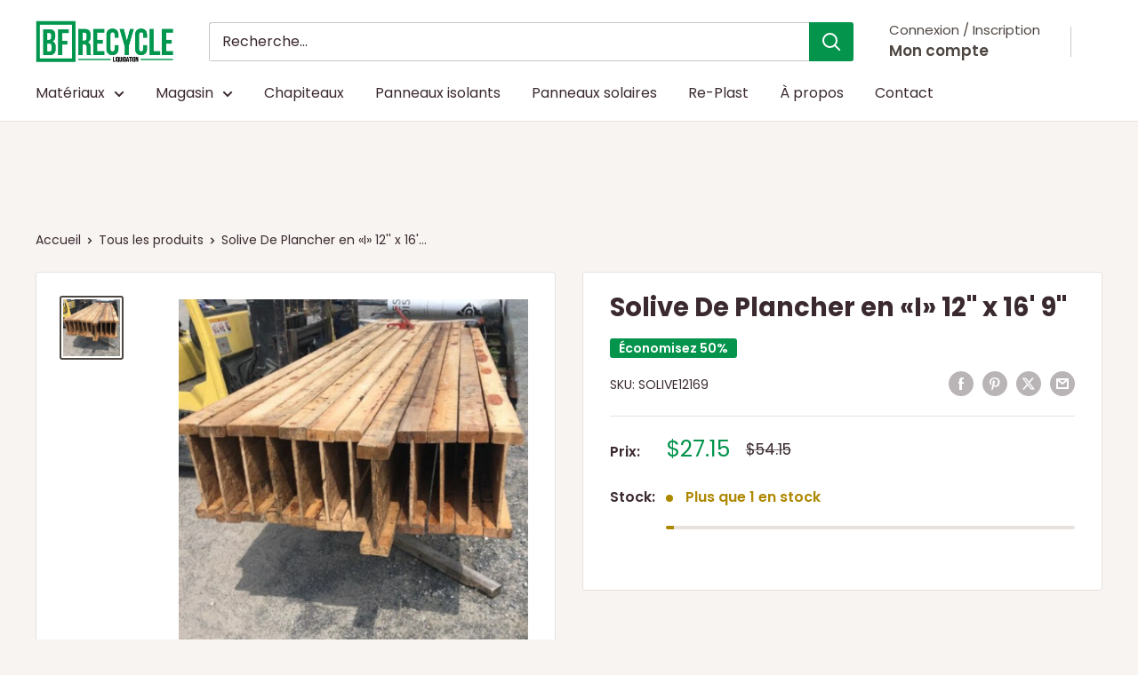

--- FILE ---
content_type: text/html; charset=utf-8
request_url: https://bfrecycle.com/products/solive-de-plancher-en-i-12-x-16-9
body_size: 40513
content:
<!doctype html>

<html class="no-js" lang="fr">
  <head>
    <meta charset="utf-8">
    <meta name="viewport" content="width=device-width, initial-scale=1.0, height=device-height, minimum-scale=1.0, maximum-scale=1.0">
    <meta name="theme-color" content="#4d4641">

    <title>Solive De Plancher en «I» 12&#39;&#39; x 16&#39; 9&#39;&#39;</title><meta name="description" content="Les solives en «I» sont des produits de bois d’ingénierie, remarquables par leur résistance élevée malgré leurs dimensions et leur légèreté. Elles sont conçues pour être utilisées tant dans des constructions neuves que dans des rénovations, tant pour des applications résidentielles que commerciales. Dimensions : 12 pou"><link rel="canonical" href="https://bfrecycle.com/products/solive-de-plancher-en-i-12-x-16-9"><link rel="shortcut icon" href="//bfrecycle.com/cdn/shop/files/BF-logo_96x96.png?v=1636991988" type="image/png"><link rel="preload" as="style" href="//bfrecycle.com/cdn/shop/t/29/assets/theme.css?v=93604157203610123531752583089">
    <link rel="preload" as="script" href="//bfrecycle.com/cdn/shop/t/29/assets/theme.js?v=58436354120716407751752583089">
    <link rel="preconnect" href="https://cdn.shopify.com">
    <link rel="preconnect" href="https://fonts.shopifycdn.com">
    <link rel="dns-prefetch" href="https://productreviews.shopifycdn.com">
    <link rel="dns-prefetch" href="https://ajax.googleapis.com">
    <link rel="dns-prefetch" href="https://maps.googleapis.com">
    <link rel="dns-prefetch" href="https://maps.gstatic.com">

    <meta property="og:type" content="product">
  <meta property="og:title" content="Solive De Plancher en «I»  12&#39;&#39; x 16&#39; 9&#39;&#39;"><meta property="og:image" content="http://bfrecycle.com/cdn/shop/files/Solive_Bois_4.jpg?v=1727291502">
    <meta property="og:image:secure_url" content="https://bfrecycle.com/cdn/shop/files/Solive_Bois_4.jpg?v=1727291502">
    <meta property="og:image:width" content="800">
    <meta property="og:image:height" content="800">
    <meta property="product:availability" content="in stock"><meta property="product:price:amount" content="27.15">
  <meta property="product:price:currency" content="CAD"><meta property="og:description" content="Les solives en «I» sont des produits de bois d’ingénierie, remarquables par leur résistance élevée malgré leurs dimensions et leur légèreté. Elles sont conçues pour être utilisées tant dans des constructions neuves que dans des rénovations, tant pour des applications résidentielles que commerciales. Dimensions : 12 pou"><meta property="og:url" content="https://bfrecycle.com/products/solive-de-plancher-en-i-12-x-16-9">
<meta property="og:site_name" content="BFRecycle"><meta name="twitter:card" content="summary"><meta name="twitter:title" content="Solive De Plancher en «I»  12&#39;&#39; x 16&#39; 9&#39;&#39;">
  <meta name="twitter:description" content="Les solives en «I» sont des produits de bois d’ingénierie, remarquables par leur résistance élevée malgré leurs dimensions et leur légèreté. Elles sont conçues pour être utilisées tant dans des constructions neuves que dans des rénovations, tant pour des applications résidentielles que commerciales. Dimensions : 12 pouces de hauteur par 16 pieds 9 pouces de longueur.

 *Avant de vous déplacer en magasin, appelez-nous au 819-357-5596 pour valider les quantités. *
">
  <meta name="twitter:image" content="https://bfrecycle.com/cdn/shop/files/Solive_Bois_4_600x600_crop_center.jpg?v=1727291502">
    <link rel="preload" href="//bfrecycle.com/cdn/fonts/poppins/poppins_n7.56758dcf284489feb014a026f3727f2f20a54626.woff2" as="font" type="font/woff2" crossorigin><link rel="preload" href="//bfrecycle.com/cdn/fonts/poppins/poppins_n4.0ba78fa5af9b0e1a374041b3ceaadf0a43b41362.woff2" as="font" type="font/woff2" crossorigin><style>
  @font-face {
  font-family: Poppins;
  font-weight: 700;
  font-style: normal;
  font-display: swap;
  src: url("//bfrecycle.com/cdn/fonts/poppins/poppins_n7.56758dcf284489feb014a026f3727f2f20a54626.woff2") format("woff2"),
       url("//bfrecycle.com/cdn/fonts/poppins/poppins_n7.f34f55d9b3d3205d2cd6f64955ff4b36f0cfd8da.woff") format("woff");
}

  @font-face {
  font-family: Poppins;
  font-weight: 400;
  font-style: normal;
  font-display: swap;
  src: url("//bfrecycle.com/cdn/fonts/poppins/poppins_n4.0ba78fa5af9b0e1a374041b3ceaadf0a43b41362.woff2") format("woff2"),
       url("//bfrecycle.com/cdn/fonts/poppins/poppins_n4.214741a72ff2596839fc9760ee7a770386cf16ca.woff") format("woff");
}

@font-face {
  font-family: Poppins;
  font-weight: 600;
  font-style: normal;
  font-display: swap;
  src: url("//bfrecycle.com/cdn/fonts/poppins/poppins_n6.aa29d4918bc243723d56b59572e18228ed0786f6.woff2") format("woff2"),
       url("//bfrecycle.com/cdn/fonts/poppins/poppins_n6.5f815d845fe073750885d5b7e619ee00e8111208.woff") format("woff");
}

@font-face {
  font-family: Poppins;
  font-weight: 700;
  font-style: italic;
  font-display: swap;
  src: url("//bfrecycle.com/cdn/fonts/poppins/poppins_i7.42fd71da11e9d101e1e6c7932199f925f9eea42d.woff2") format("woff2"),
       url("//bfrecycle.com/cdn/fonts/poppins/poppins_i7.ec8499dbd7616004e21155106d13837fff4cf556.woff") format("woff");
}


  @font-face {
  font-family: Poppins;
  font-weight: 700;
  font-style: normal;
  font-display: swap;
  src: url("//bfrecycle.com/cdn/fonts/poppins/poppins_n7.56758dcf284489feb014a026f3727f2f20a54626.woff2") format("woff2"),
       url("//bfrecycle.com/cdn/fonts/poppins/poppins_n7.f34f55d9b3d3205d2cd6f64955ff4b36f0cfd8da.woff") format("woff");
}

  @font-face {
  font-family: Poppins;
  font-weight: 400;
  font-style: italic;
  font-display: swap;
  src: url("//bfrecycle.com/cdn/fonts/poppins/poppins_i4.846ad1e22474f856bd6b81ba4585a60799a9f5d2.woff2") format("woff2"),
       url("//bfrecycle.com/cdn/fonts/poppins/poppins_i4.56b43284e8b52fc64c1fd271f289a39e8477e9ec.woff") format("woff");
}

  @font-face {
  font-family: Poppins;
  font-weight: 700;
  font-style: italic;
  font-display: swap;
  src: url("//bfrecycle.com/cdn/fonts/poppins/poppins_i7.42fd71da11e9d101e1e6c7932199f925f9eea42d.woff2") format("woff2"),
       url("//bfrecycle.com/cdn/fonts/poppins/poppins_i7.ec8499dbd7616004e21155106d13837fff4cf556.woff") format("woff");
}


  :root {
    --default-text-font-size : 15px;
    --base-text-font-size    : 16px;
    --heading-font-family    : Poppins, sans-serif;
    --heading-font-weight    : 700;
    --heading-font-style     : normal;
    --text-font-family       : Poppins, sans-serif;
    --text-font-weight       : 400;
    --text-font-style        : normal;
    --text-font-bolder-weight: 600;
    --text-link-decoration   : underline;

    --text-color               : #3a2a2f;
    --text-color-rgb           : 58, 42, 47;
    --heading-color            : #3a2a2f;
    --border-color             : #e7e2de;
    --border-color-rgb         : 231, 226, 222;
    --form-border-color        : #dcd5cf;
    --accent-color             : #4d4641;
    --accent-color-rgb         : 77, 70, 65;
    --link-color               : #04944c;
    --link-color-hover         : #024a26;
    --background               : #f7f4f2;
    --secondary-background     : #ffffff;
    --secondary-background-rgb : 255, 255, 255;
    --accent-background        : rgba(77, 70, 65, 0.08);

    --input-background: #ffffff;

    --error-color       : #c30e2f;
    --error-background  : rgba(195, 14, 47, 0.07);
    --success-color     : #04944c;
    --success-background: rgba(4, 148, 76, 0.11);

    --primary-button-background      : #04944c;
    --primary-button-background-rgb  : 4, 148, 76;
    --primary-button-text-color      : #ffffff;
    --secondary-button-background    : #04944c;
    --secondary-button-background-rgb: 4, 148, 76;
    --secondary-button-text-color    : #ffffff;

    --header-background      : #ffffff;
    --header-text-color      : #4d4641;
    --header-light-text-color: #4d4641;
    --header-border-color    : rgba(77, 70, 65, 0.3);
    --header-accent-color    : #04944c;

    --footer-background-color:    #f7f4f2;
    --footer-heading-text-color:  #04944c;
    --footer-body-text-color:     #4d4641;
    --footer-body-text-color-rgb: 77, 70, 65;
    --footer-accent-color:        #04944c;
    --footer-accent-color-rgb:    4, 148, 76;
    --footer-border:              1px solid var(--border-color);
    
    --flickity-arrow-color: #bcaea3;--product-on-sale-accent           : #04944c;
    --product-on-sale-accent-rgb       : 4, 148, 76;
    --product-on-sale-color            : #ffffff;
    --product-in-stock-color           : #04944c;
    --product-low-stock-color          : #ad8801;
    --product-sold-out-color           : #c30e2f;
    --product-custom-label-1-background: #c30e2f;
    --product-custom-label-1-color     : #ffffff;
    --product-custom-label-2-background: #bd9e00;
    --product-custom-label-2-color     : #ffffff;
    --product-review-star-color        : #bd9e00;

    --mobile-container-gutter : 20px;
    --desktop-container-gutter: 40px;

    /* Shopify related variables */
    --payment-terms-background-color: #f7f4f2;
  }
</style>

<script>
  // IE11 does not have support for CSS variables, so we have to polyfill them
  if (!(((window || {}).CSS || {}).supports && window.CSS.supports('(--a: 0)'))) {
    const script = document.createElement('script');
    script.type = 'text/javascript';
    script.src = 'https://cdn.jsdelivr.net/npm/css-vars-ponyfill@2';
    script.onload = function() {
      cssVars({});
    };

    document.getElementsByTagName('head')[0].appendChild(script);
  }
</script>


    <script>window.performance && window.performance.mark && window.performance.mark('shopify.content_for_header.start');</script><meta name="google-site-verification" content="3x59LxN5-ZaaJ5dX0ougQm9wymrL9EhDvxGnE6dw9Tw">
<meta name="google-site-verification" content="-_AY4dp3bS6Bwf2K_rB93WqVjNpmAuCdCrZhAdyYaUg">
<meta name="google-site-verification" content="B-GLltXpHFKvm4u5CLppbbRe-s6maMOVskqArAOsgdU">
<meta id="shopify-digital-wallet" name="shopify-digital-wallet" content="/14775768/digital_wallets/dialog">
<link rel="alternate" type="application/json+oembed" href="https://bfrecycle.com/products/solive-de-plancher-en-i-12-x-16-9.oembed">
<script async="async" src="/checkouts/internal/preloads.js?locale=fr-CA"></script>
<script id="shopify-features" type="application/json">{"accessToken":"4452281079da7c2f591377c4508a2bed","betas":["rich-media-storefront-analytics"],"domain":"bfrecycle.com","predictiveSearch":true,"shopId":14775768,"locale":"fr"}</script>
<script>var Shopify = Shopify || {};
Shopify.shop = "bfrecycle.myshopify.com";
Shopify.locale = "fr";
Shopify.currency = {"active":"CAD","rate":"1.0"};
Shopify.country = "CA";
Shopify.theme = {"name":"Copie mise à jour de Copie mise à jour de Copie...","id":179239518507,"schema_name":"Warehouse","schema_version":"6.6.0","theme_store_id":871,"role":"main"};
Shopify.theme.handle = "null";
Shopify.theme.style = {"id":null,"handle":null};
Shopify.cdnHost = "bfrecycle.com/cdn";
Shopify.routes = Shopify.routes || {};
Shopify.routes.root = "/";</script>
<script type="module">!function(o){(o.Shopify=o.Shopify||{}).modules=!0}(window);</script>
<script>!function(o){function n(){var o=[];function n(){o.push(Array.prototype.slice.apply(arguments))}return n.q=o,n}var t=o.Shopify=o.Shopify||{};t.loadFeatures=n(),t.autoloadFeatures=n()}(window);</script>
<script id="shop-js-analytics" type="application/json">{"pageType":"product"}</script>
<script defer="defer" async type="module" src="//bfrecycle.com/cdn/shopifycloud/shop-js/modules/v2/client.init-shop-cart-sync_BcDpqI9l.fr.esm.js"></script>
<script defer="defer" async type="module" src="//bfrecycle.com/cdn/shopifycloud/shop-js/modules/v2/chunk.common_a1Rf5Dlz.esm.js"></script>
<script defer="defer" async type="module" src="//bfrecycle.com/cdn/shopifycloud/shop-js/modules/v2/chunk.modal_Djra7sW9.esm.js"></script>
<script type="module">
  await import("//bfrecycle.com/cdn/shopifycloud/shop-js/modules/v2/client.init-shop-cart-sync_BcDpqI9l.fr.esm.js");
await import("//bfrecycle.com/cdn/shopifycloud/shop-js/modules/v2/chunk.common_a1Rf5Dlz.esm.js");
await import("//bfrecycle.com/cdn/shopifycloud/shop-js/modules/v2/chunk.modal_Djra7sW9.esm.js");

  window.Shopify.SignInWithShop?.initShopCartSync?.({"fedCMEnabled":true,"windoidEnabled":true});

</script>
<script id="__st">var __st={"a":14775768,"offset":-18000,"reqid":"de649b81-f80a-4667-bfcb-dc7430cb6c6c-1769430592","pageurl":"bfrecycle.com\/products\/solive-de-plancher-en-i-12-x-16-9","u":"5ad22bdc3f59","p":"product","rtyp":"product","rid":9618805981483};</script>
<script>window.ShopifyPaypalV4VisibilityTracking = true;</script>
<script id="captcha-bootstrap">!function(){'use strict';const t='contact',e='account',n='new_comment',o=[[t,t],['blogs',n],['comments',n],[t,'customer']],c=[[e,'customer_login'],[e,'guest_login'],[e,'recover_customer_password'],[e,'create_customer']],r=t=>t.map((([t,e])=>`form[action*='/${t}']:not([data-nocaptcha='true']) input[name='form_type'][value='${e}']`)).join(','),a=t=>()=>t?[...document.querySelectorAll(t)].map((t=>t.form)):[];function s(){const t=[...o],e=r(t);return a(e)}const i='password',u='form_key',d=['recaptcha-v3-token','g-recaptcha-response','h-captcha-response',i],f=()=>{try{return window.sessionStorage}catch{return}},m='__shopify_v',_=t=>t.elements[u];function p(t,e,n=!1){try{const o=window.sessionStorage,c=JSON.parse(o.getItem(e)),{data:r}=function(t){const{data:e,action:n}=t;return t[m]||n?{data:e,action:n}:{data:t,action:n}}(c);for(const[e,n]of Object.entries(r))t.elements[e]&&(t.elements[e].value=n);n&&o.removeItem(e)}catch(o){console.error('form repopulation failed',{error:o})}}const l='form_type',E='cptcha';function T(t){t.dataset[E]=!0}const w=window,h=w.document,L='Shopify',v='ce_forms',y='captcha';let A=!1;((t,e)=>{const n=(g='f06e6c50-85a8-45c8-87d0-21a2b65856fe',I='https://cdn.shopify.com/shopifycloud/storefront-forms-hcaptcha/ce_storefront_forms_captcha_hcaptcha.v1.5.2.iife.js',D={infoText:'Protégé par hCaptcha',privacyText:'Confidentialité',termsText:'Conditions'},(t,e,n)=>{const o=w[L][v],c=o.bindForm;if(c)return c(t,g,e,D).then(n);var r;o.q.push([[t,g,e,D],n]),r=I,A||(h.body.append(Object.assign(h.createElement('script'),{id:'captcha-provider',async:!0,src:r})),A=!0)});var g,I,D;w[L]=w[L]||{},w[L][v]=w[L][v]||{},w[L][v].q=[],w[L][y]=w[L][y]||{},w[L][y].protect=function(t,e){n(t,void 0,e),T(t)},Object.freeze(w[L][y]),function(t,e,n,w,h,L){const[v,y,A,g]=function(t,e,n){const i=e?o:[],u=t?c:[],d=[...i,...u],f=r(d),m=r(i),_=r(d.filter((([t,e])=>n.includes(e))));return[a(f),a(m),a(_),s()]}(w,h,L),I=t=>{const e=t.target;return e instanceof HTMLFormElement?e:e&&e.form},D=t=>v().includes(t);t.addEventListener('submit',(t=>{const e=I(t);if(!e)return;const n=D(e)&&!e.dataset.hcaptchaBound&&!e.dataset.recaptchaBound,o=_(e),c=g().includes(e)&&(!o||!o.value);(n||c)&&t.preventDefault(),c&&!n&&(function(t){try{if(!f())return;!function(t){const e=f();if(!e)return;const n=_(t);if(!n)return;const o=n.value;o&&e.removeItem(o)}(t);const e=Array.from(Array(32),(()=>Math.random().toString(36)[2])).join('');!function(t,e){_(t)||t.append(Object.assign(document.createElement('input'),{type:'hidden',name:u})),t.elements[u].value=e}(t,e),function(t,e){const n=f();if(!n)return;const o=[...t.querySelectorAll(`input[type='${i}']`)].map((({name:t})=>t)),c=[...d,...o],r={};for(const[a,s]of new FormData(t).entries())c.includes(a)||(r[a]=s);n.setItem(e,JSON.stringify({[m]:1,action:t.action,data:r}))}(t,e)}catch(e){console.error('failed to persist form',e)}}(e),e.submit())}));const S=(t,e)=>{t&&!t.dataset[E]&&(n(t,e.some((e=>e===t))),T(t))};for(const o of['focusin','change'])t.addEventListener(o,(t=>{const e=I(t);D(e)&&S(e,y())}));const B=e.get('form_key'),M=e.get(l),P=B&&M;t.addEventListener('DOMContentLoaded',(()=>{const t=y();if(P)for(const e of t)e.elements[l].value===M&&p(e,B);[...new Set([...A(),...v().filter((t=>'true'===t.dataset.shopifyCaptcha))])].forEach((e=>S(e,t)))}))}(h,new URLSearchParams(w.location.search),n,t,e,['guest_login'])})(!0,!0)}();</script>
<script integrity="sha256-4kQ18oKyAcykRKYeNunJcIwy7WH5gtpwJnB7kiuLZ1E=" data-source-attribution="shopify.loadfeatures" defer="defer" src="//bfrecycle.com/cdn/shopifycloud/storefront/assets/storefront/load_feature-a0a9edcb.js" crossorigin="anonymous"></script>
<script data-source-attribution="shopify.dynamic_checkout.dynamic.init">var Shopify=Shopify||{};Shopify.PaymentButton=Shopify.PaymentButton||{isStorefrontPortableWallets:!0,init:function(){window.Shopify.PaymentButton.init=function(){};var t=document.createElement("script");t.src="https://bfrecycle.com/cdn/shopifycloud/portable-wallets/latest/portable-wallets.fr.js",t.type="module",document.head.appendChild(t)}};
</script>
<script data-source-attribution="shopify.dynamic_checkout.buyer_consent">
  function portableWalletsHideBuyerConsent(e){var t=document.getElementById("shopify-buyer-consent"),n=document.getElementById("shopify-subscription-policy-button");t&&n&&(t.classList.add("hidden"),t.setAttribute("aria-hidden","true"),n.removeEventListener("click",e))}function portableWalletsShowBuyerConsent(e){var t=document.getElementById("shopify-buyer-consent"),n=document.getElementById("shopify-subscription-policy-button");t&&n&&(t.classList.remove("hidden"),t.removeAttribute("aria-hidden"),n.addEventListener("click",e))}window.Shopify?.PaymentButton&&(window.Shopify.PaymentButton.hideBuyerConsent=portableWalletsHideBuyerConsent,window.Shopify.PaymentButton.showBuyerConsent=portableWalletsShowBuyerConsent);
</script>
<script data-source-attribution="shopify.dynamic_checkout.cart.bootstrap">document.addEventListener("DOMContentLoaded",(function(){function t(){return document.querySelector("shopify-accelerated-checkout-cart, shopify-accelerated-checkout")}if(t())Shopify.PaymentButton.init();else{new MutationObserver((function(e,n){t()&&(Shopify.PaymentButton.init(),n.disconnect())})).observe(document.body,{childList:!0,subtree:!0})}}));
</script>

<script>window.performance && window.performance.mark && window.performance.mark('shopify.content_for_header.end');</script>

    <link rel="stylesheet" href="//bfrecycle.com/cdn/shop/t/29/assets/theme.css?v=93604157203610123531752583089">

    <script type="application/ld+json">{"@context":"http:\/\/schema.org\/","@id":"\/products\/solive-de-plancher-en-i-12-x-16-9#product","@type":"Product","brand":{"@type":"Brand","name":"BF Recycle"},"category":"BOIS\/CHARPENTE","description":"Les solives en «I» sont des produits de bois d’ingénierie, remarquables par leur résistance élevée malgré leurs dimensions et leur légèreté. Elles sont conçues pour être utilisées tant dans des constructions neuves que dans des rénovations, tant pour des applications résidentielles que commerciales. Dimensions : 12 pouces de hauteur par 16 pieds 9 pouces de longueur.\r\n\r\n *Avant de vous déplacer en magasin, appelez-nous au 819-357-5596 pour valider les quantités. *\r\n","image":"https:\/\/bfrecycle.com\/cdn\/shop\/files\/Solive_Bois_4.jpg?v=1727291502\u0026width=1920","mpn":"SOLIVE12169","name":"Solive De Plancher en «I»  12'' x 16' 9''","offers":{"@id":"\/products\/solive-de-plancher-en-i-12-x-16-9?variant=49410766602539#offer","@type":"Offer","availability":"http:\/\/schema.org\/InStock","price":"27.15","priceCurrency":"CAD","url":"https:\/\/bfrecycle.com\/products\/solive-de-plancher-en-i-12-x-16-9?variant=49410766602539"},"sku":"SOLIVE12169","url":"https:\/\/bfrecycle.com\/products\/solive-de-plancher-en-i-12-x-16-9"}</script><script type="application/ld+json">
  {
    "@context": "https://schema.org",
    "@type": "BreadcrumbList",
    "itemListElement": [{
        "@type": "ListItem",
        "position": 1,
        "name": "Accueil",
        "item": "https://bfrecycle.com"
      },{
            "@type": "ListItem",
            "position": 2,
            "name": "Solive De Plancher en «I»  12'' x 16' 9''",
            "item": "https://bfrecycle.com/products/solive-de-plancher-en-i-12-x-16-9"
          }]
  }
</script>

    <script>
      // This allows to expose several variables to the global scope, to be used in scripts
      window.theme = {
        pageType: "product",
        cartCount: 0,
        moneyFormat: "${{amount}}",
        moneyWithCurrencyFormat: "${{amount}} CAD",
        currencyCodeEnabled: false,
        showDiscount: true,
        discountMode: "percentage",
        cartType: "drawer"
      };

      window.routes = {
        rootUrl: "\/",
        rootUrlWithoutSlash: '',
        cartUrl: "\/cart",
        cartAddUrl: "\/cart\/add",
        cartChangeUrl: "\/cart\/change",
        searchUrl: "\/search",
        productRecommendationsUrl: "\/recommendations\/products"
      };

      window.languages = {
        productRegularPrice: "Prix normal",
        productSalePrice: "Prix réduit",
        collectionOnSaleLabel: "Économisez {{savings}}",
        productFormUnavailable: "Indisponible",
        productFormAddToCart: "Ajouter au panier",
        productFormPreOrder: "Pré-commander",
        productFormSoldOut: "Rupture de stock",
        productAdded: "Le produit a été ajouté au panier",
        productAddedShort: "Ajouté !",
        shippingEstimatorNoResults: "Nous ne livrons pas à votre adresse.",
        shippingEstimatorOneResult: "Il y a une option de livraison disponible :",
        shippingEstimatorMultipleResults: "Il y a {{count}} options de livraison disponibles :",
        shippingEstimatorErrors: "Une erreur s\u0026#39;est produite :"
      };

      document.documentElement.className = document.documentElement.className.replace('no-js', 'js');
    </script><script src="//bfrecycle.com/cdn/shop/t/29/assets/theme.js?v=58436354120716407751752583089" defer></script>
    <script src="//bfrecycle.com/cdn/shop/t/29/assets/custom.js?v=102476495355921946141752583089" defer></script><script>
        (function () {
          window.onpageshow = function() {
            // We force re-freshing the cart content onpageshow, as most browsers will serve a cache copy when hitting the
            // back button, which cause staled data
            document.documentElement.dispatchEvent(new CustomEvent('cart:refresh', {
              bubbles: true,
              detail: {scrollToTop: false}
            }));
          };
        })();
      </script><!-- BEGIN app block: shopify://apps/seowill-seoant-ai-seo/blocks/seoant-core/8e57283b-dcb0-4f7b-a947-fb5c57a0d59d -->
<!--SEOAnt Core By SEOAnt Teams, v0.1.6 START -->







    <!-- BEGIN app snippet: Product-JSON-LD --><!-- END app snippet -->


<!-- SON-LD generated By SEOAnt END -->



<!-- Start : SEOAnt BrokenLink Redirect --><script type="text/javascript">
    !function(t){var e={};function r(n){if(e[n])return e[n].exports;var o=e[n]={i:n,l:!1,exports:{}};return t[n].call(o.exports,o,o.exports,r),o.l=!0,o.exports}r.m=t,r.c=e,r.d=function(t,e,n){r.o(t,e)||Object.defineProperty(t,e,{enumerable:!0,get:n})},r.r=function(t){"undefined"!==typeof Symbol&&Symbol.toStringTag&&Object.defineProperty(t,Symbol.toStringTag,{value:"Module"}),Object.defineProperty(t,"__esModule",{value:!0})},r.t=function(t,e){if(1&e&&(t=r(t)),8&e)return t;if(4&e&&"object"===typeof t&&t&&t.__esModule)return t;var n=Object.create(null);if(r.r(n),Object.defineProperty(n,"default",{enumerable:!0,value:t}),2&e&&"string"!=typeof t)for(var o in t)r.d(n,o,function(e){return t[e]}.bind(null,o));return n},r.n=function(t){var e=t&&t.__esModule?function(){return t.default}:function(){return t};return r.d(e,"a",e),e},r.o=function(t,e){return Object.prototype.hasOwnProperty.call(t,e)},r.p="",r(r.s=11)}([function(t,e,r){"use strict";var n=r(2),o=Object.prototype.toString;function i(t){return"[object Array]"===o.call(t)}function a(t){return"undefined"===typeof t}function u(t){return null!==t&&"object"===typeof t}function s(t){return"[object Function]"===o.call(t)}function c(t,e){if(null!==t&&"undefined"!==typeof t)if("object"!==typeof t&&(t=[t]),i(t))for(var r=0,n=t.length;r<n;r++)e.call(null,t[r],r,t);else for(var o in t)Object.prototype.hasOwnProperty.call(t,o)&&e.call(null,t[o],o,t)}t.exports={isArray:i,isArrayBuffer:function(t){return"[object ArrayBuffer]"===o.call(t)},isBuffer:function(t){return null!==t&&!a(t)&&null!==t.constructor&&!a(t.constructor)&&"function"===typeof t.constructor.isBuffer&&t.constructor.isBuffer(t)},isFormData:function(t){return"undefined"!==typeof FormData&&t instanceof FormData},isArrayBufferView:function(t){return"undefined"!==typeof ArrayBuffer&&ArrayBuffer.isView?ArrayBuffer.isView(t):t&&t.buffer&&t.buffer instanceof ArrayBuffer},isString:function(t){return"string"===typeof t},isNumber:function(t){return"number"===typeof t},isObject:u,isUndefined:a,isDate:function(t){return"[object Date]"===o.call(t)},isFile:function(t){return"[object File]"===o.call(t)},isBlob:function(t){return"[object Blob]"===o.call(t)},isFunction:s,isStream:function(t){return u(t)&&s(t.pipe)},isURLSearchParams:function(t){return"undefined"!==typeof URLSearchParams&&t instanceof URLSearchParams},isStandardBrowserEnv:function(){return("undefined"===typeof navigator||"ReactNative"!==navigator.product&&"NativeScript"!==navigator.product&&"NS"!==navigator.product)&&("undefined"!==typeof window&&"undefined"!==typeof document)},forEach:c,merge:function t(){var e={};function r(r,n){"object"===typeof e[n]&&"object"===typeof r?e[n]=t(e[n],r):e[n]=r}for(var n=0,o=arguments.length;n<o;n++)c(arguments[n],r);return e},deepMerge:function t(){var e={};function r(r,n){"object"===typeof e[n]&&"object"===typeof r?e[n]=t(e[n],r):e[n]="object"===typeof r?t({},r):r}for(var n=0,o=arguments.length;n<o;n++)c(arguments[n],r);return e},extend:function(t,e,r){return c(e,(function(e,o){t[o]=r&&"function"===typeof e?n(e,r):e})),t},trim:function(t){return t.replace(/^\s*/,"").replace(/\s*$/,"")}}},function(t,e,r){t.exports=r(12)},function(t,e,r){"use strict";t.exports=function(t,e){return function(){for(var r=new Array(arguments.length),n=0;n<r.length;n++)r[n]=arguments[n];return t.apply(e,r)}}},function(t,e,r){"use strict";var n=r(0);function o(t){return encodeURIComponent(t).replace(/%40/gi,"@").replace(/%3A/gi,":").replace(/%24/g,"$").replace(/%2C/gi,",").replace(/%20/g,"+").replace(/%5B/gi,"[").replace(/%5D/gi,"]")}t.exports=function(t,e,r){if(!e)return t;var i;if(r)i=r(e);else if(n.isURLSearchParams(e))i=e.toString();else{var a=[];n.forEach(e,(function(t,e){null!==t&&"undefined"!==typeof t&&(n.isArray(t)?e+="[]":t=[t],n.forEach(t,(function(t){n.isDate(t)?t=t.toISOString():n.isObject(t)&&(t=JSON.stringify(t)),a.push(o(e)+"="+o(t))})))})),i=a.join("&")}if(i){var u=t.indexOf("#");-1!==u&&(t=t.slice(0,u)),t+=(-1===t.indexOf("?")?"?":"&")+i}return t}},function(t,e,r){"use strict";t.exports=function(t){return!(!t||!t.__CANCEL__)}},function(t,e,r){"use strict";(function(e){var n=r(0),o=r(19),i={"Content-Type":"application/x-www-form-urlencoded"};function a(t,e){!n.isUndefined(t)&&n.isUndefined(t["Content-Type"])&&(t["Content-Type"]=e)}var u={adapter:function(){var t;return("undefined"!==typeof XMLHttpRequest||"undefined"!==typeof e&&"[object process]"===Object.prototype.toString.call(e))&&(t=r(6)),t}(),transformRequest:[function(t,e){return o(e,"Accept"),o(e,"Content-Type"),n.isFormData(t)||n.isArrayBuffer(t)||n.isBuffer(t)||n.isStream(t)||n.isFile(t)||n.isBlob(t)?t:n.isArrayBufferView(t)?t.buffer:n.isURLSearchParams(t)?(a(e,"application/x-www-form-urlencoded;charset=utf-8"),t.toString()):n.isObject(t)?(a(e,"application/json;charset=utf-8"),JSON.stringify(t)):t}],transformResponse:[function(t){if("string"===typeof t)try{t=JSON.parse(t)}catch(e){}return t}],timeout:0,xsrfCookieName:"XSRF-TOKEN",xsrfHeaderName:"X-XSRF-TOKEN",maxContentLength:-1,validateStatus:function(t){return t>=200&&t<300},headers:{common:{Accept:"application/json, text/plain, */*"}}};n.forEach(["delete","get","head"],(function(t){u.headers[t]={}})),n.forEach(["post","put","patch"],(function(t){u.headers[t]=n.merge(i)})),t.exports=u}).call(this,r(18))},function(t,e,r){"use strict";var n=r(0),o=r(20),i=r(3),a=r(22),u=r(25),s=r(26),c=r(7);t.exports=function(t){return new Promise((function(e,f){var l=t.data,p=t.headers;n.isFormData(l)&&delete p["Content-Type"];var h=new XMLHttpRequest;if(t.auth){var d=t.auth.username||"",m=t.auth.password||"";p.Authorization="Basic "+btoa(d+":"+m)}var y=a(t.baseURL,t.url);if(h.open(t.method.toUpperCase(),i(y,t.params,t.paramsSerializer),!0),h.timeout=t.timeout,h.onreadystatechange=function(){if(h&&4===h.readyState&&(0!==h.status||h.responseURL&&0===h.responseURL.indexOf("file:"))){var r="getAllResponseHeaders"in h?u(h.getAllResponseHeaders()):null,n={data:t.responseType&&"text"!==t.responseType?h.response:h.responseText,status:h.status,statusText:h.statusText,headers:r,config:t,request:h};o(e,f,n),h=null}},h.onabort=function(){h&&(f(c("Request aborted",t,"ECONNABORTED",h)),h=null)},h.onerror=function(){f(c("Network Error",t,null,h)),h=null},h.ontimeout=function(){var e="timeout of "+t.timeout+"ms exceeded";t.timeoutErrorMessage&&(e=t.timeoutErrorMessage),f(c(e,t,"ECONNABORTED",h)),h=null},n.isStandardBrowserEnv()){var v=r(27),g=(t.withCredentials||s(y))&&t.xsrfCookieName?v.read(t.xsrfCookieName):void 0;g&&(p[t.xsrfHeaderName]=g)}if("setRequestHeader"in h&&n.forEach(p,(function(t,e){"undefined"===typeof l&&"content-type"===e.toLowerCase()?delete p[e]:h.setRequestHeader(e,t)})),n.isUndefined(t.withCredentials)||(h.withCredentials=!!t.withCredentials),t.responseType)try{h.responseType=t.responseType}catch(w){if("json"!==t.responseType)throw w}"function"===typeof t.onDownloadProgress&&h.addEventListener("progress",t.onDownloadProgress),"function"===typeof t.onUploadProgress&&h.upload&&h.upload.addEventListener("progress",t.onUploadProgress),t.cancelToken&&t.cancelToken.promise.then((function(t){h&&(h.abort(),f(t),h=null)})),void 0===l&&(l=null),h.send(l)}))}},function(t,e,r){"use strict";var n=r(21);t.exports=function(t,e,r,o,i){var a=new Error(t);return n(a,e,r,o,i)}},function(t,e,r){"use strict";var n=r(0);t.exports=function(t,e){e=e||{};var r={},o=["url","method","params","data"],i=["headers","auth","proxy"],a=["baseURL","url","transformRequest","transformResponse","paramsSerializer","timeout","withCredentials","adapter","responseType","xsrfCookieName","xsrfHeaderName","onUploadProgress","onDownloadProgress","maxContentLength","validateStatus","maxRedirects","httpAgent","httpsAgent","cancelToken","socketPath"];n.forEach(o,(function(t){"undefined"!==typeof e[t]&&(r[t]=e[t])})),n.forEach(i,(function(o){n.isObject(e[o])?r[o]=n.deepMerge(t[o],e[o]):"undefined"!==typeof e[o]?r[o]=e[o]:n.isObject(t[o])?r[o]=n.deepMerge(t[o]):"undefined"!==typeof t[o]&&(r[o]=t[o])})),n.forEach(a,(function(n){"undefined"!==typeof e[n]?r[n]=e[n]:"undefined"!==typeof t[n]&&(r[n]=t[n])}));var u=o.concat(i).concat(a),s=Object.keys(e).filter((function(t){return-1===u.indexOf(t)}));return n.forEach(s,(function(n){"undefined"!==typeof e[n]?r[n]=e[n]:"undefined"!==typeof t[n]&&(r[n]=t[n])})),r}},function(t,e,r){"use strict";function n(t){this.message=t}n.prototype.toString=function(){return"Cancel"+(this.message?": "+this.message:"")},n.prototype.__CANCEL__=!0,t.exports=n},function(t,e,r){t.exports=r(13)},function(t,e,r){t.exports=r(30)},function(t,e,r){var n=function(t){"use strict";var e=Object.prototype,r=e.hasOwnProperty,n="function"===typeof Symbol?Symbol:{},o=n.iterator||"@@iterator",i=n.asyncIterator||"@@asyncIterator",a=n.toStringTag||"@@toStringTag";function u(t,e,r){return Object.defineProperty(t,e,{value:r,enumerable:!0,configurable:!0,writable:!0}),t[e]}try{u({},"")}catch(S){u=function(t,e,r){return t[e]=r}}function s(t,e,r,n){var o=e&&e.prototype instanceof l?e:l,i=Object.create(o.prototype),a=new L(n||[]);return i._invoke=function(t,e,r){var n="suspendedStart";return function(o,i){if("executing"===n)throw new Error("Generator is already running");if("completed"===n){if("throw"===o)throw i;return j()}for(r.method=o,r.arg=i;;){var a=r.delegate;if(a){var u=x(a,r);if(u){if(u===f)continue;return u}}if("next"===r.method)r.sent=r._sent=r.arg;else if("throw"===r.method){if("suspendedStart"===n)throw n="completed",r.arg;r.dispatchException(r.arg)}else"return"===r.method&&r.abrupt("return",r.arg);n="executing";var s=c(t,e,r);if("normal"===s.type){if(n=r.done?"completed":"suspendedYield",s.arg===f)continue;return{value:s.arg,done:r.done}}"throw"===s.type&&(n="completed",r.method="throw",r.arg=s.arg)}}}(t,r,a),i}function c(t,e,r){try{return{type:"normal",arg:t.call(e,r)}}catch(S){return{type:"throw",arg:S}}}t.wrap=s;var f={};function l(){}function p(){}function h(){}var d={};d[o]=function(){return this};var m=Object.getPrototypeOf,y=m&&m(m(T([])));y&&y!==e&&r.call(y,o)&&(d=y);var v=h.prototype=l.prototype=Object.create(d);function g(t){["next","throw","return"].forEach((function(e){u(t,e,(function(t){return this._invoke(e,t)}))}))}function w(t,e){var n;this._invoke=function(o,i){function a(){return new e((function(n,a){!function n(o,i,a,u){var s=c(t[o],t,i);if("throw"!==s.type){var f=s.arg,l=f.value;return l&&"object"===typeof l&&r.call(l,"__await")?e.resolve(l.__await).then((function(t){n("next",t,a,u)}),(function(t){n("throw",t,a,u)})):e.resolve(l).then((function(t){f.value=t,a(f)}),(function(t){return n("throw",t,a,u)}))}u(s.arg)}(o,i,n,a)}))}return n=n?n.then(a,a):a()}}function x(t,e){var r=t.iterator[e.method];if(void 0===r){if(e.delegate=null,"throw"===e.method){if(t.iterator.return&&(e.method="return",e.arg=void 0,x(t,e),"throw"===e.method))return f;e.method="throw",e.arg=new TypeError("The iterator does not provide a 'throw' method")}return f}var n=c(r,t.iterator,e.arg);if("throw"===n.type)return e.method="throw",e.arg=n.arg,e.delegate=null,f;var o=n.arg;return o?o.done?(e[t.resultName]=o.value,e.next=t.nextLoc,"return"!==e.method&&(e.method="next",e.arg=void 0),e.delegate=null,f):o:(e.method="throw",e.arg=new TypeError("iterator result is not an object"),e.delegate=null,f)}function b(t){var e={tryLoc:t[0]};1 in t&&(e.catchLoc=t[1]),2 in t&&(e.finallyLoc=t[2],e.afterLoc=t[3]),this.tryEntries.push(e)}function E(t){var e=t.completion||{};e.type="normal",delete e.arg,t.completion=e}function L(t){this.tryEntries=[{tryLoc:"root"}],t.forEach(b,this),this.reset(!0)}function T(t){if(t){var e=t[o];if(e)return e.call(t);if("function"===typeof t.next)return t;if(!isNaN(t.length)){var n=-1,i=function e(){for(;++n<t.length;)if(r.call(t,n))return e.value=t[n],e.done=!1,e;return e.value=void 0,e.done=!0,e};return i.next=i}}return{next:j}}function j(){return{value:void 0,done:!0}}return p.prototype=v.constructor=h,h.constructor=p,p.displayName=u(h,a,"GeneratorFunction"),t.isGeneratorFunction=function(t){var e="function"===typeof t&&t.constructor;return!!e&&(e===p||"GeneratorFunction"===(e.displayName||e.name))},t.mark=function(t){return Object.setPrototypeOf?Object.setPrototypeOf(t,h):(t.__proto__=h,u(t,a,"GeneratorFunction")),t.prototype=Object.create(v),t},t.awrap=function(t){return{__await:t}},g(w.prototype),w.prototype[i]=function(){return this},t.AsyncIterator=w,t.async=function(e,r,n,o,i){void 0===i&&(i=Promise);var a=new w(s(e,r,n,o),i);return t.isGeneratorFunction(r)?a:a.next().then((function(t){return t.done?t.value:a.next()}))},g(v),u(v,a,"Generator"),v[o]=function(){return this},v.toString=function(){return"[object Generator]"},t.keys=function(t){var e=[];for(var r in t)e.push(r);return e.reverse(),function r(){for(;e.length;){var n=e.pop();if(n in t)return r.value=n,r.done=!1,r}return r.done=!0,r}},t.values=T,L.prototype={constructor:L,reset:function(t){if(this.prev=0,this.next=0,this.sent=this._sent=void 0,this.done=!1,this.delegate=null,this.method="next",this.arg=void 0,this.tryEntries.forEach(E),!t)for(var e in this)"t"===e.charAt(0)&&r.call(this,e)&&!isNaN(+e.slice(1))&&(this[e]=void 0)},stop:function(){this.done=!0;var t=this.tryEntries[0].completion;if("throw"===t.type)throw t.arg;return this.rval},dispatchException:function(t){if(this.done)throw t;var e=this;function n(r,n){return a.type="throw",a.arg=t,e.next=r,n&&(e.method="next",e.arg=void 0),!!n}for(var o=this.tryEntries.length-1;o>=0;--o){var i=this.tryEntries[o],a=i.completion;if("root"===i.tryLoc)return n("end");if(i.tryLoc<=this.prev){var u=r.call(i,"catchLoc"),s=r.call(i,"finallyLoc");if(u&&s){if(this.prev<i.catchLoc)return n(i.catchLoc,!0);if(this.prev<i.finallyLoc)return n(i.finallyLoc)}else if(u){if(this.prev<i.catchLoc)return n(i.catchLoc,!0)}else{if(!s)throw new Error("try statement without catch or finally");if(this.prev<i.finallyLoc)return n(i.finallyLoc)}}}},abrupt:function(t,e){for(var n=this.tryEntries.length-1;n>=0;--n){var o=this.tryEntries[n];if(o.tryLoc<=this.prev&&r.call(o,"finallyLoc")&&this.prev<o.finallyLoc){var i=o;break}}i&&("break"===t||"continue"===t)&&i.tryLoc<=e&&e<=i.finallyLoc&&(i=null);var a=i?i.completion:{};return a.type=t,a.arg=e,i?(this.method="next",this.next=i.finallyLoc,f):this.complete(a)},complete:function(t,e){if("throw"===t.type)throw t.arg;return"break"===t.type||"continue"===t.type?this.next=t.arg:"return"===t.type?(this.rval=this.arg=t.arg,this.method="return",this.next="end"):"normal"===t.type&&e&&(this.next=e),f},finish:function(t){for(var e=this.tryEntries.length-1;e>=0;--e){var r=this.tryEntries[e];if(r.finallyLoc===t)return this.complete(r.completion,r.afterLoc),E(r),f}},catch:function(t){for(var e=this.tryEntries.length-1;e>=0;--e){var r=this.tryEntries[e];if(r.tryLoc===t){var n=r.completion;if("throw"===n.type){var o=n.arg;E(r)}return o}}throw new Error("illegal catch attempt")},delegateYield:function(t,e,r){return this.delegate={iterator:T(t),resultName:e,nextLoc:r},"next"===this.method&&(this.arg=void 0),f}},t}(t.exports);try{regeneratorRuntime=n}catch(o){Function("r","regeneratorRuntime = r")(n)}},function(t,e,r){"use strict";var n=r(0),o=r(2),i=r(14),a=r(8);function u(t){var e=new i(t),r=o(i.prototype.request,e);return n.extend(r,i.prototype,e),n.extend(r,e),r}var s=u(r(5));s.Axios=i,s.create=function(t){return u(a(s.defaults,t))},s.Cancel=r(9),s.CancelToken=r(28),s.isCancel=r(4),s.all=function(t){return Promise.all(t)},s.spread=r(29),t.exports=s,t.exports.default=s},function(t,e,r){"use strict";var n=r(0),o=r(3),i=r(15),a=r(16),u=r(8);function s(t){this.defaults=t,this.interceptors={request:new i,response:new i}}s.prototype.request=function(t){"string"===typeof t?(t=arguments[1]||{}).url=arguments[0]:t=t||{},(t=u(this.defaults,t)).method?t.method=t.method.toLowerCase():this.defaults.method?t.method=this.defaults.method.toLowerCase():t.method="get";var e=[a,void 0],r=Promise.resolve(t);for(this.interceptors.request.forEach((function(t){e.unshift(t.fulfilled,t.rejected)})),this.interceptors.response.forEach((function(t){e.push(t.fulfilled,t.rejected)}));e.length;)r=r.then(e.shift(),e.shift());return r},s.prototype.getUri=function(t){return t=u(this.defaults,t),o(t.url,t.params,t.paramsSerializer).replace(/^\?/,"")},n.forEach(["delete","get","head","options"],(function(t){s.prototype[t]=function(e,r){return this.request(n.merge(r||{},{method:t,url:e}))}})),n.forEach(["post","put","patch"],(function(t){s.prototype[t]=function(e,r,o){return this.request(n.merge(o||{},{method:t,url:e,data:r}))}})),t.exports=s},function(t,e,r){"use strict";var n=r(0);function o(){this.handlers=[]}o.prototype.use=function(t,e){return this.handlers.push({fulfilled:t,rejected:e}),this.handlers.length-1},o.prototype.eject=function(t){this.handlers[t]&&(this.handlers[t]=null)},o.prototype.forEach=function(t){n.forEach(this.handlers,(function(e){null!==e&&t(e)}))},t.exports=o},function(t,e,r){"use strict";var n=r(0),o=r(17),i=r(4),a=r(5);function u(t){t.cancelToken&&t.cancelToken.throwIfRequested()}t.exports=function(t){return u(t),t.headers=t.headers||{},t.data=o(t.data,t.headers,t.transformRequest),t.headers=n.merge(t.headers.common||{},t.headers[t.method]||{},t.headers),n.forEach(["delete","get","head","post","put","patch","common"],(function(e){delete t.headers[e]})),(t.adapter||a.adapter)(t).then((function(e){return u(t),e.data=o(e.data,e.headers,t.transformResponse),e}),(function(e){return i(e)||(u(t),e&&e.response&&(e.response.data=o(e.response.data,e.response.headers,t.transformResponse))),Promise.reject(e)}))}},function(t,e,r){"use strict";var n=r(0);t.exports=function(t,e,r){return n.forEach(r,(function(r){t=r(t,e)})),t}},function(t,e){var r,n,o=t.exports={};function i(){throw new Error("setTimeout has not been defined")}function a(){throw new Error("clearTimeout has not been defined")}function u(t){if(r===setTimeout)return setTimeout(t,0);if((r===i||!r)&&setTimeout)return r=setTimeout,setTimeout(t,0);try{return r(t,0)}catch(e){try{return r.call(null,t,0)}catch(e){return r.call(this,t,0)}}}!function(){try{r="function"===typeof setTimeout?setTimeout:i}catch(t){r=i}try{n="function"===typeof clearTimeout?clearTimeout:a}catch(t){n=a}}();var s,c=[],f=!1,l=-1;function p(){f&&s&&(f=!1,s.length?c=s.concat(c):l=-1,c.length&&h())}function h(){if(!f){var t=u(p);f=!0;for(var e=c.length;e;){for(s=c,c=[];++l<e;)s&&s[l].run();l=-1,e=c.length}s=null,f=!1,function(t){if(n===clearTimeout)return clearTimeout(t);if((n===a||!n)&&clearTimeout)return n=clearTimeout,clearTimeout(t);try{n(t)}catch(e){try{return n.call(null,t)}catch(e){return n.call(this,t)}}}(t)}}function d(t,e){this.fun=t,this.array=e}function m(){}o.nextTick=function(t){var e=new Array(arguments.length-1);if(arguments.length>1)for(var r=1;r<arguments.length;r++)e[r-1]=arguments[r];c.push(new d(t,e)),1!==c.length||f||u(h)},d.prototype.run=function(){this.fun.apply(null,this.array)},o.title="browser",o.browser=!0,o.env={},o.argv=[],o.version="",o.versions={},o.on=m,o.addListener=m,o.once=m,o.off=m,o.removeListener=m,o.removeAllListeners=m,o.emit=m,o.prependListener=m,o.prependOnceListener=m,o.listeners=function(t){return[]},o.binding=function(t){throw new Error("process.binding is not supported")},o.cwd=function(){return"/"},o.chdir=function(t){throw new Error("process.chdir is not supported")},o.umask=function(){return 0}},function(t,e,r){"use strict";var n=r(0);t.exports=function(t,e){n.forEach(t,(function(r,n){n!==e&&n.toUpperCase()===e.toUpperCase()&&(t[e]=r,delete t[n])}))}},function(t,e,r){"use strict";var n=r(7);t.exports=function(t,e,r){var o=r.config.validateStatus;!o||o(r.status)?t(r):e(n("Request failed with status code "+r.status,r.config,null,r.request,r))}},function(t,e,r){"use strict";t.exports=function(t,e,r,n,o){return t.config=e,r&&(t.code=r),t.request=n,t.response=o,t.isAxiosError=!0,t.toJSON=function(){return{message:this.message,name:this.name,description:this.description,number:this.number,fileName:this.fileName,lineNumber:this.lineNumber,columnNumber:this.columnNumber,stack:this.stack,config:this.config,code:this.code}},t}},function(t,e,r){"use strict";var n=r(23),o=r(24);t.exports=function(t,e){return t&&!n(e)?o(t,e):e}},function(t,e,r){"use strict";t.exports=function(t){return/^([a-z][a-z\d\+\-\.]*:)?\/\//i.test(t)}},function(t,e,r){"use strict";t.exports=function(t,e){return e?t.replace(/\/+$/,"")+"/"+e.replace(/^\/+/,""):t}},function(t,e,r){"use strict";var n=r(0),o=["age","authorization","content-length","content-type","etag","expires","from","host","if-modified-since","if-unmodified-since","last-modified","location","max-forwards","proxy-authorization","referer","retry-after","user-agent"];t.exports=function(t){var e,r,i,a={};return t?(n.forEach(t.split("\n"),(function(t){if(i=t.indexOf(":"),e=n.trim(t.substr(0,i)).toLowerCase(),r=n.trim(t.substr(i+1)),e){if(a[e]&&o.indexOf(e)>=0)return;a[e]="set-cookie"===e?(a[e]?a[e]:[]).concat([r]):a[e]?a[e]+", "+r:r}})),a):a}},function(t,e,r){"use strict";var n=r(0);t.exports=n.isStandardBrowserEnv()?function(){var t,e=/(msie|trident)/i.test(navigator.userAgent),r=document.createElement("a");function o(t){var n=t;return e&&(r.setAttribute("href",n),n=r.href),r.setAttribute("href",n),{href:r.href,protocol:r.protocol?r.protocol.replace(/:$/,""):"",host:r.host,search:r.search?r.search.replace(/^\?/,""):"",hash:r.hash?r.hash.replace(/^#/,""):"",hostname:r.hostname,port:r.port,pathname:"/"===r.pathname.charAt(0)?r.pathname:"/"+r.pathname}}return t=o(window.location.href),function(e){var r=n.isString(e)?o(e):e;return r.protocol===t.protocol&&r.host===t.host}}():function(){return!0}},function(t,e,r){"use strict";var n=r(0);t.exports=n.isStandardBrowserEnv()?{write:function(t,e,r,o,i,a){var u=[];u.push(t+"="+encodeURIComponent(e)),n.isNumber(r)&&u.push("expires="+new Date(r).toGMTString()),n.isString(o)&&u.push("path="+o),n.isString(i)&&u.push("domain="+i),!0===a&&u.push("secure"),document.cookie=u.join("; ")},read:function(t){var e=document.cookie.match(new RegExp("(^|;\\s*)("+t+")=([^;]*)"));return e?decodeURIComponent(e[3]):null},remove:function(t){this.write(t,"",Date.now()-864e5)}}:{write:function(){},read:function(){return null},remove:function(){}}},function(t,e,r){"use strict";var n=r(9);function o(t){if("function"!==typeof t)throw new TypeError("executor must be a function.");var e;this.promise=new Promise((function(t){e=t}));var r=this;t((function(t){r.reason||(r.reason=new n(t),e(r.reason))}))}o.prototype.throwIfRequested=function(){if(this.reason)throw this.reason},o.source=function(){var t;return{token:new o((function(e){t=e})),cancel:t}},t.exports=o},function(t,e,r){"use strict";t.exports=function(t){return function(e){return t.apply(null,e)}}},function(t,e,r){"use strict";r.r(e);var n=r(1),o=r.n(n);function i(t,e,r,n,o,i,a){try{var u=t[i](a),s=u.value}catch(c){return void r(c)}u.done?e(s):Promise.resolve(s).then(n,o)}function a(t){return function(){var e=this,r=arguments;return new Promise((function(n,o){var a=t.apply(e,r);function u(t){i(a,n,o,u,s,"next",t)}function s(t){i(a,n,o,u,s,"throw",t)}u(void 0)}))}}var u=r(10),s=r.n(u);var c=function(t){return function(t){var e=arguments.length>1&&void 0!==arguments[1]?arguments[1]:{},r=arguments.length>2&&void 0!==arguments[2]?arguments[2]:"GET";return r=r.toUpperCase(),new Promise((function(n){var o;"GET"===r&&(o=s.a.get(t,{params:e})),o.then((function(t){n(t.data)}))}))}("https://api-app.seoant.com/api/v1/receive_id",t,"GET")};function f(){return(f=a(o.a.mark((function t(e,r,n){var i;return o.a.wrap((function(t){for(;;)switch(t.prev=t.next){case 0:return i={shop:e,code:r,seogid:n},t.next=3,c(i);case 3:t.sent;case 4:case"end":return t.stop()}}),t)})))).apply(this,arguments)}var l=window.location.href;if(-1!=l.indexOf("seogid")){var p=l.split("seogid");if(void 0!=p[1]){var h=window.location.pathname+window.location.search;window.history.pushState({},0,h),function(t,e,r){f.apply(this,arguments)}("bfrecycle.myshopify.com","",p[1])}}}]);
</script><!-- END : SEOAnt BrokenLink Redirect -->

<!-- Added By SEOAnt AMP. v0.0.1, START --><!-- Added By SEOAnt AMP END -->

<!-- Instant Page START --><!-- Instant Page END -->


<!-- Google search console START v1.0 --><!-- Google search console END v1.0 -->

<!-- Lazy Loading START --><!-- Lazy Loading END -->



<!-- Video Lazy START --><!-- Video Lazy END -->

<!--  SEOAnt Core End -->

<!-- END app block --><!-- BEGIN app block: shopify://apps/sitemap-noindex-pro-seo/blocks/app-embed/4d815e2c-5af0-46ba-8301-d0f9cf660031 -->
<!-- END app block --><script src="https://cdn.shopify.com/extensions/019b35a3-cff8-7eb0-85f4-edb1f960047c/avada-app-49/assets/avada-cookie.js" type="text/javascript" defer="defer"></script>
<link href="https://monorail-edge.shopifysvc.com" rel="dns-prefetch">
<script>(function(){if ("sendBeacon" in navigator && "performance" in window) {try {var session_token_from_headers = performance.getEntriesByType('navigation')[0].serverTiming.find(x => x.name == '_s').description;} catch {var session_token_from_headers = undefined;}var session_cookie_matches = document.cookie.match(/_shopify_s=([^;]*)/);var session_token_from_cookie = session_cookie_matches && session_cookie_matches.length === 2 ? session_cookie_matches[1] : "";var session_token = session_token_from_headers || session_token_from_cookie || "";function handle_abandonment_event(e) {var entries = performance.getEntries().filter(function(entry) {return /monorail-edge.shopifysvc.com/.test(entry.name);});if (!window.abandonment_tracked && entries.length === 0) {window.abandonment_tracked = true;var currentMs = Date.now();var navigation_start = performance.timing.navigationStart;var payload = {shop_id: 14775768,url: window.location.href,navigation_start,duration: currentMs - navigation_start,session_token,page_type: "product"};window.navigator.sendBeacon("https://monorail-edge.shopifysvc.com/v1/produce", JSON.stringify({schema_id: "online_store_buyer_site_abandonment/1.1",payload: payload,metadata: {event_created_at_ms: currentMs,event_sent_at_ms: currentMs}}));}}window.addEventListener('pagehide', handle_abandonment_event);}}());</script>
<script id="web-pixels-manager-setup">(function e(e,d,r,n,o){if(void 0===o&&(o={}),!Boolean(null===(a=null===(i=window.Shopify)||void 0===i?void 0:i.analytics)||void 0===a?void 0:a.replayQueue)){var i,a;window.Shopify=window.Shopify||{};var t=window.Shopify;t.analytics=t.analytics||{};var s=t.analytics;s.replayQueue=[],s.publish=function(e,d,r){return s.replayQueue.push([e,d,r]),!0};try{self.performance.mark("wpm:start")}catch(e){}var l=function(){var e={modern:/Edge?\/(1{2}[4-9]|1[2-9]\d|[2-9]\d{2}|\d{4,})\.\d+(\.\d+|)|Firefox\/(1{2}[4-9]|1[2-9]\d|[2-9]\d{2}|\d{4,})\.\d+(\.\d+|)|Chrom(ium|e)\/(9{2}|\d{3,})\.\d+(\.\d+|)|(Maci|X1{2}).+ Version\/(15\.\d+|(1[6-9]|[2-9]\d|\d{3,})\.\d+)([,.]\d+|)( \(\w+\)|)( Mobile\/\w+|) Safari\/|Chrome.+OPR\/(9{2}|\d{3,})\.\d+\.\d+|(CPU[ +]OS|iPhone[ +]OS|CPU[ +]iPhone|CPU IPhone OS|CPU iPad OS)[ +]+(15[._]\d+|(1[6-9]|[2-9]\d|\d{3,})[._]\d+)([._]\d+|)|Android:?[ /-](13[3-9]|1[4-9]\d|[2-9]\d{2}|\d{4,})(\.\d+|)(\.\d+|)|Android.+Firefox\/(13[5-9]|1[4-9]\d|[2-9]\d{2}|\d{4,})\.\d+(\.\d+|)|Android.+Chrom(ium|e)\/(13[3-9]|1[4-9]\d|[2-9]\d{2}|\d{4,})\.\d+(\.\d+|)|SamsungBrowser\/([2-9]\d|\d{3,})\.\d+/,legacy:/Edge?\/(1[6-9]|[2-9]\d|\d{3,})\.\d+(\.\d+|)|Firefox\/(5[4-9]|[6-9]\d|\d{3,})\.\d+(\.\d+|)|Chrom(ium|e)\/(5[1-9]|[6-9]\d|\d{3,})\.\d+(\.\d+|)([\d.]+$|.*Safari\/(?![\d.]+ Edge\/[\d.]+$))|(Maci|X1{2}).+ Version\/(10\.\d+|(1[1-9]|[2-9]\d|\d{3,})\.\d+)([,.]\d+|)( \(\w+\)|)( Mobile\/\w+|) Safari\/|Chrome.+OPR\/(3[89]|[4-9]\d|\d{3,})\.\d+\.\d+|(CPU[ +]OS|iPhone[ +]OS|CPU[ +]iPhone|CPU IPhone OS|CPU iPad OS)[ +]+(10[._]\d+|(1[1-9]|[2-9]\d|\d{3,})[._]\d+)([._]\d+|)|Android:?[ /-](13[3-9]|1[4-9]\d|[2-9]\d{2}|\d{4,})(\.\d+|)(\.\d+|)|Mobile Safari.+OPR\/([89]\d|\d{3,})\.\d+\.\d+|Android.+Firefox\/(13[5-9]|1[4-9]\d|[2-9]\d{2}|\d{4,})\.\d+(\.\d+|)|Android.+Chrom(ium|e)\/(13[3-9]|1[4-9]\d|[2-9]\d{2}|\d{4,})\.\d+(\.\d+|)|Android.+(UC? ?Browser|UCWEB|U3)[ /]?(15\.([5-9]|\d{2,})|(1[6-9]|[2-9]\d|\d{3,})\.\d+)\.\d+|SamsungBrowser\/(5\.\d+|([6-9]|\d{2,})\.\d+)|Android.+MQ{2}Browser\/(14(\.(9|\d{2,})|)|(1[5-9]|[2-9]\d|\d{3,})(\.\d+|))(\.\d+|)|K[Aa][Ii]OS\/(3\.\d+|([4-9]|\d{2,})\.\d+)(\.\d+|)/},d=e.modern,r=e.legacy,n=navigator.userAgent;return n.match(d)?"modern":n.match(r)?"legacy":"unknown"}(),u="modern"===l?"modern":"legacy",c=(null!=n?n:{modern:"",legacy:""})[u],f=function(e){return[e.baseUrl,"/wpm","/b",e.hashVersion,"modern"===e.buildTarget?"m":"l",".js"].join("")}({baseUrl:d,hashVersion:r,buildTarget:u}),m=function(e){var d=e.version,r=e.bundleTarget,n=e.surface,o=e.pageUrl,i=e.monorailEndpoint;return{emit:function(e){var a=e.status,t=e.errorMsg,s=(new Date).getTime(),l=JSON.stringify({metadata:{event_sent_at_ms:s},events:[{schema_id:"web_pixels_manager_load/3.1",payload:{version:d,bundle_target:r,page_url:o,status:a,surface:n,error_msg:t},metadata:{event_created_at_ms:s}}]});if(!i)return console&&console.warn&&console.warn("[Web Pixels Manager] No Monorail endpoint provided, skipping logging."),!1;try{return self.navigator.sendBeacon.bind(self.navigator)(i,l)}catch(e){}var u=new XMLHttpRequest;try{return u.open("POST",i,!0),u.setRequestHeader("Content-Type","text/plain"),u.send(l),!0}catch(e){return console&&console.warn&&console.warn("[Web Pixels Manager] Got an unhandled error while logging to Monorail."),!1}}}}({version:r,bundleTarget:l,surface:e.surface,pageUrl:self.location.href,monorailEndpoint:e.monorailEndpoint});try{o.browserTarget=l,function(e){var d=e.src,r=e.async,n=void 0===r||r,o=e.onload,i=e.onerror,a=e.sri,t=e.scriptDataAttributes,s=void 0===t?{}:t,l=document.createElement("script"),u=document.querySelector("head"),c=document.querySelector("body");if(l.async=n,l.src=d,a&&(l.integrity=a,l.crossOrigin="anonymous"),s)for(var f in s)if(Object.prototype.hasOwnProperty.call(s,f))try{l.dataset[f]=s[f]}catch(e){}if(o&&l.addEventListener("load",o),i&&l.addEventListener("error",i),u)u.appendChild(l);else{if(!c)throw new Error("Did not find a head or body element to append the script");c.appendChild(l)}}({src:f,async:!0,onload:function(){if(!function(){var e,d;return Boolean(null===(d=null===(e=window.Shopify)||void 0===e?void 0:e.analytics)||void 0===d?void 0:d.initialized)}()){var d=window.webPixelsManager.init(e)||void 0;if(d){var r=window.Shopify.analytics;r.replayQueue.forEach((function(e){var r=e[0],n=e[1],o=e[2];d.publishCustomEvent(r,n,o)})),r.replayQueue=[],r.publish=d.publishCustomEvent,r.visitor=d.visitor,r.initialized=!0}}},onerror:function(){return m.emit({status:"failed",errorMsg:"".concat(f," has failed to load")})},sri:function(e){var d=/^sha384-[A-Za-z0-9+/=]+$/;return"string"==typeof e&&d.test(e)}(c)?c:"",scriptDataAttributes:o}),m.emit({status:"loading"})}catch(e){m.emit({status:"failed",errorMsg:(null==e?void 0:e.message)||"Unknown error"})}}})({shopId: 14775768,storefrontBaseUrl: "https://bfrecycle.com",extensionsBaseUrl: "https://extensions.shopifycdn.com/cdn/shopifycloud/web-pixels-manager",monorailEndpoint: "https://monorail-edge.shopifysvc.com/unstable/produce_batch",surface: "storefront-renderer",enabledBetaFlags: ["2dca8a86"],webPixelsConfigList: [{"id":"760447275","configuration":"{\"config\":\"{\\\"pixel_id\\\":\\\"G-MBLLEQJ943\\\",\\\"target_country\\\":\\\"CA\\\",\\\"gtag_events\\\":[{\\\"type\\\":\\\"begin_checkout\\\",\\\"action_label\\\":\\\"G-MBLLEQJ943\\\"},{\\\"type\\\":\\\"search\\\",\\\"action_label\\\":\\\"G-MBLLEQJ943\\\"},{\\\"type\\\":\\\"view_item\\\",\\\"action_label\\\":[\\\"G-MBLLEQJ943\\\",\\\"MC-J9EP3QREWK\\\"]},{\\\"type\\\":\\\"purchase\\\",\\\"action_label\\\":[\\\"G-MBLLEQJ943\\\",\\\"MC-J9EP3QREWK\\\"]},{\\\"type\\\":\\\"page_view\\\",\\\"action_label\\\":[\\\"G-MBLLEQJ943\\\",\\\"MC-J9EP3QREWK\\\"]},{\\\"type\\\":\\\"add_payment_info\\\",\\\"action_label\\\":\\\"G-MBLLEQJ943\\\"},{\\\"type\\\":\\\"add_to_cart\\\",\\\"action_label\\\":\\\"G-MBLLEQJ943\\\"}],\\\"enable_monitoring_mode\\\":false}\"}","eventPayloadVersion":"v1","runtimeContext":"OPEN","scriptVersion":"b2a88bafab3e21179ed38636efcd8a93","type":"APP","apiClientId":1780363,"privacyPurposes":[],"dataSharingAdjustments":{"protectedCustomerApprovalScopes":["read_customer_address","read_customer_email","read_customer_name","read_customer_personal_data","read_customer_phone"]}},{"id":"324272427","configuration":"{\"pixel_id\":\"686574943405814\",\"pixel_type\":\"facebook_pixel\",\"metaapp_system_user_token\":\"-\"}","eventPayloadVersion":"v1","runtimeContext":"OPEN","scriptVersion":"ca16bc87fe92b6042fbaa3acc2fbdaa6","type":"APP","apiClientId":2329312,"privacyPurposes":["ANALYTICS","MARKETING","SALE_OF_DATA"],"dataSharingAdjustments":{"protectedCustomerApprovalScopes":["read_customer_address","read_customer_email","read_customer_name","read_customer_personal_data","read_customer_phone"]}},{"id":"131793195","eventPayloadVersion":"v1","runtimeContext":"LAX","scriptVersion":"1","type":"CUSTOM","privacyPurposes":["MARKETING"],"name":"Meta pixel (migrated)"},{"id":"shopify-app-pixel","configuration":"{}","eventPayloadVersion":"v1","runtimeContext":"STRICT","scriptVersion":"0450","apiClientId":"shopify-pixel","type":"APP","privacyPurposes":["ANALYTICS","MARKETING"]},{"id":"shopify-custom-pixel","eventPayloadVersion":"v1","runtimeContext":"LAX","scriptVersion":"0450","apiClientId":"shopify-pixel","type":"CUSTOM","privacyPurposes":["ANALYTICS","MARKETING"]}],isMerchantRequest: false,initData: {"shop":{"name":"BFRecycle","paymentSettings":{"currencyCode":"CAD"},"myshopifyDomain":"bfrecycle.myshopify.com","countryCode":"CA","storefrontUrl":"https:\/\/bfrecycle.com"},"customer":null,"cart":null,"checkout":null,"productVariants":[{"price":{"amount":27.15,"currencyCode":"CAD"},"product":{"title":"Solive De Plancher en «I»  12'' x 16' 9''","vendor":"BF Recycle","id":"9618805981483","untranslatedTitle":"Solive De Plancher en «I»  12'' x 16' 9''","url":"\/products\/solive-de-plancher-en-i-12-x-16-9","type":"BOIS\/CHARPENTE"},"id":"49410766602539","image":{"src":"\/\/bfrecycle.com\/cdn\/shop\/files\/Solive_Bois_4.jpg?v=1727291502"},"sku":"SOLIVE12169","title":"Default Title","untranslatedTitle":"Default Title"}],"purchasingCompany":null},},"https://bfrecycle.com/cdn","fcfee988w5aeb613cpc8e4bc33m6693e112",{"modern":"","legacy":""},{"shopId":"14775768","storefrontBaseUrl":"https:\/\/bfrecycle.com","extensionBaseUrl":"https:\/\/extensions.shopifycdn.com\/cdn\/shopifycloud\/web-pixels-manager","surface":"storefront-renderer","enabledBetaFlags":"[\"2dca8a86\"]","isMerchantRequest":"false","hashVersion":"fcfee988w5aeb613cpc8e4bc33m6693e112","publish":"custom","events":"[[\"page_viewed\",{}],[\"product_viewed\",{\"productVariant\":{\"price\":{\"amount\":27.15,\"currencyCode\":\"CAD\"},\"product\":{\"title\":\"Solive De Plancher en «I»  12'' x 16' 9''\",\"vendor\":\"BF Recycle\",\"id\":\"9618805981483\",\"untranslatedTitle\":\"Solive De Plancher en «I»  12'' x 16' 9''\",\"url\":\"\/products\/solive-de-plancher-en-i-12-x-16-9\",\"type\":\"BOIS\/CHARPENTE\"},\"id\":\"49410766602539\",\"image\":{\"src\":\"\/\/bfrecycle.com\/cdn\/shop\/files\/Solive_Bois_4.jpg?v=1727291502\"},\"sku\":\"SOLIVE12169\",\"title\":\"Default Title\",\"untranslatedTitle\":\"Default Title\"}}]]"});</script><script>
  window.ShopifyAnalytics = window.ShopifyAnalytics || {};
  window.ShopifyAnalytics.meta = window.ShopifyAnalytics.meta || {};
  window.ShopifyAnalytics.meta.currency = 'CAD';
  var meta = {"product":{"id":9618805981483,"gid":"gid:\/\/shopify\/Product\/9618805981483","vendor":"BF Recycle","type":"BOIS\/CHARPENTE","handle":"solive-de-plancher-en-i-12-x-16-9","variants":[{"id":49410766602539,"price":2715,"name":"Solive De Plancher en «I»  12'' x 16' 9''","public_title":null,"sku":"SOLIVE12169"}],"remote":false},"page":{"pageType":"product","resourceType":"product","resourceId":9618805981483,"requestId":"de649b81-f80a-4667-bfcb-dc7430cb6c6c-1769430592"}};
  for (var attr in meta) {
    window.ShopifyAnalytics.meta[attr] = meta[attr];
  }
</script>
<script class="analytics">
  (function () {
    var customDocumentWrite = function(content) {
      var jquery = null;

      if (window.jQuery) {
        jquery = window.jQuery;
      } else if (window.Checkout && window.Checkout.$) {
        jquery = window.Checkout.$;
      }

      if (jquery) {
        jquery('body').append(content);
      }
    };

    var hasLoggedConversion = function(token) {
      if (token) {
        return document.cookie.indexOf('loggedConversion=' + token) !== -1;
      }
      return false;
    }

    var setCookieIfConversion = function(token) {
      if (token) {
        var twoMonthsFromNow = new Date(Date.now());
        twoMonthsFromNow.setMonth(twoMonthsFromNow.getMonth() + 2);

        document.cookie = 'loggedConversion=' + token + '; expires=' + twoMonthsFromNow;
      }
    }

    var trekkie = window.ShopifyAnalytics.lib = window.trekkie = window.trekkie || [];
    if (trekkie.integrations) {
      return;
    }
    trekkie.methods = [
      'identify',
      'page',
      'ready',
      'track',
      'trackForm',
      'trackLink'
    ];
    trekkie.factory = function(method) {
      return function() {
        var args = Array.prototype.slice.call(arguments);
        args.unshift(method);
        trekkie.push(args);
        return trekkie;
      };
    };
    for (var i = 0; i < trekkie.methods.length; i++) {
      var key = trekkie.methods[i];
      trekkie[key] = trekkie.factory(key);
    }
    trekkie.load = function(config) {
      trekkie.config = config || {};
      trekkie.config.initialDocumentCookie = document.cookie;
      var first = document.getElementsByTagName('script')[0];
      var script = document.createElement('script');
      script.type = 'text/javascript';
      script.onerror = function(e) {
        var scriptFallback = document.createElement('script');
        scriptFallback.type = 'text/javascript';
        scriptFallback.onerror = function(error) {
                var Monorail = {
      produce: function produce(monorailDomain, schemaId, payload) {
        var currentMs = new Date().getTime();
        var event = {
          schema_id: schemaId,
          payload: payload,
          metadata: {
            event_created_at_ms: currentMs,
            event_sent_at_ms: currentMs
          }
        };
        return Monorail.sendRequest("https://" + monorailDomain + "/v1/produce", JSON.stringify(event));
      },
      sendRequest: function sendRequest(endpointUrl, payload) {
        // Try the sendBeacon API
        if (window && window.navigator && typeof window.navigator.sendBeacon === 'function' && typeof window.Blob === 'function' && !Monorail.isIos12()) {
          var blobData = new window.Blob([payload], {
            type: 'text/plain'
          });

          if (window.navigator.sendBeacon(endpointUrl, blobData)) {
            return true;
          } // sendBeacon was not successful

        } // XHR beacon

        var xhr = new XMLHttpRequest();

        try {
          xhr.open('POST', endpointUrl);
          xhr.setRequestHeader('Content-Type', 'text/plain');
          xhr.send(payload);
        } catch (e) {
          console.log(e);
        }

        return false;
      },
      isIos12: function isIos12() {
        return window.navigator.userAgent.lastIndexOf('iPhone; CPU iPhone OS 12_') !== -1 || window.navigator.userAgent.lastIndexOf('iPad; CPU OS 12_') !== -1;
      }
    };
    Monorail.produce('monorail-edge.shopifysvc.com',
      'trekkie_storefront_load_errors/1.1',
      {shop_id: 14775768,
      theme_id: 179239518507,
      app_name: "storefront",
      context_url: window.location.href,
      source_url: "//bfrecycle.com/cdn/s/trekkie.storefront.8d95595f799fbf7e1d32231b9a28fd43b70c67d3.min.js"});

        };
        scriptFallback.async = true;
        scriptFallback.src = '//bfrecycle.com/cdn/s/trekkie.storefront.8d95595f799fbf7e1d32231b9a28fd43b70c67d3.min.js';
        first.parentNode.insertBefore(scriptFallback, first);
      };
      script.async = true;
      script.src = '//bfrecycle.com/cdn/s/trekkie.storefront.8d95595f799fbf7e1d32231b9a28fd43b70c67d3.min.js';
      first.parentNode.insertBefore(script, first);
    };
    trekkie.load(
      {"Trekkie":{"appName":"storefront","development":false,"defaultAttributes":{"shopId":14775768,"isMerchantRequest":null,"themeId":179239518507,"themeCityHash":"13790716860379189713","contentLanguage":"fr","currency":"CAD","eventMetadataId":"de7c36f4-4958-439a-af3f-ceddcc1d2025"},"isServerSideCookieWritingEnabled":true,"monorailRegion":"shop_domain","enabledBetaFlags":["65f19447"]},"Session Attribution":{},"S2S":{"facebookCapiEnabled":true,"source":"trekkie-storefront-renderer","apiClientId":580111}}
    );

    var loaded = false;
    trekkie.ready(function() {
      if (loaded) return;
      loaded = true;

      window.ShopifyAnalytics.lib = window.trekkie;

      var originalDocumentWrite = document.write;
      document.write = customDocumentWrite;
      try { window.ShopifyAnalytics.merchantGoogleAnalytics.call(this); } catch(error) {};
      document.write = originalDocumentWrite;

      window.ShopifyAnalytics.lib.page(null,{"pageType":"product","resourceType":"product","resourceId":9618805981483,"requestId":"de649b81-f80a-4667-bfcb-dc7430cb6c6c-1769430592","shopifyEmitted":true});

      var match = window.location.pathname.match(/checkouts\/(.+)\/(thank_you|post_purchase)/)
      var token = match? match[1]: undefined;
      if (!hasLoggedConversion(token)) {
        setCookieIfConversion(token);
        window.ShopifyAnalytics.lib.track("Viewed Product",{"currency":"CAD","variantId":49410766602539,"productId":9618805981483,"productGid":"gid:\/\/shopify\/Product\/9618805981483","name":"Solive De Plancher en «I»  12'' x 16' 9''","price":"27.15","sku":"SOLIVE12169","brand":"BF Recycle","variant":null,"category":"BOIS\/CHARPENTE","nonInteraction":true,"remote":false},undefined,undefined,{"shopifyEmitted":true});
      window.ShopifyAnalytics.lib.track("monorail:\/\/trekkie_storefront_viewed_product\/1.1",{"currency":"CAD","variantId":49410766602539,"productId":9618805981483,"productGid":"gid:\/\/shopify\/Product\/9618805981483","name":"Solive De Plancher en «I»  12'' x 16' 9''","price":"27.15","sku":"SOLIVE12169","brand":"BF Recycle","variant":null,"category":"BOIS\/CHARPENTE","nonInteraction":true,"remote":false,"referer":"https:\/\/bfrecycle.com\/products\/solive-de-plancher-en-i-12-x-16-9"});
      }
    });


        var eventsListenerScript = document.createElement('script');
        eventsListenerScript.async = true;
        eventsListenerScript.src = "//bfrecycle.com/cdn/shopifycloud/storefront/assets/shop_events_listener-3da45d37.js";
        document.getElementsByTagName('head')[0].appendChild(eventsListenerScript);

})();</script>
<script
  defer
  src="https://bfrecycle.com/cdn/shopifycloud/perf-kit/shopify-perf-kit-3.0.4.min.js"
  data-application="storefront-renderer"
  data-shop-id="14775768"
  data-render-region="gcp-us-east1"
  data-page-type="product"
  data-theme-instance-id="179239518507"
  data-theme-name="Warehouse"
  data-theme-version="6.6.0"
  data-monorail-region="shop_domain"
  data-resource-timing-sampling-rate="10"
  data-shs="true"
  data-shs-beacon="true"
  data-shs-export-with-fetch="true"
  data-shs-logs-sample-rate="1"
  data-shs-beacon-endpoint="https://bfrecycle.com/api/collect"
></script>
</head>

  <body class="warehouse--v4 features--animate-zoom template-product " data-instant-intensity="viewport"><svg class="visually-hidden">
      <linearGradient id="rating-star-gradient-half">
        <stop offset="50%" stop-color="var(--product-review-star-color)" />
        <stop offset="50%" stop-color="rgba(var(--text-color-rgb), .4)" stop-opacity="0.4" />
      </linearGradient>
    </svg>

    <a href="#main" class="visually-hidden skip-to-content">Passer au contenu</a>
    <span class="loading-bar"></span><!-- BEGIN sections: header-group -->
<div id="shopify-section-sections--24832591823147__header" class="shopify-section shopify-section-group-header-group shopify-section__header"><section data-section-id="sections--24832591823147__header" data-section-type="header" data-section-settings="{
  &quot;navigationLayout&quot;: &quot;inline&quot;,
  &quot;desktopOpenTrigger&quot;: &quot;hover&quot;,
  &quot;useStickyHeader&quot;: true
}">
  <header class="header header--inline " role="banner">
    <div class="container">
      <div class="header__inner"><nav class="header__mobile-nav hidden-lap-and-up">
            <button class="header__mobile-nav-toggle icon-state touch-area" data-action="toggle-menu" aria-expanded="false" aria-haspopup="true" aria-controls="mobile-menu" aria-label="Ouvrir le menu">
              <span class="icon-state__primary"><svg focusable="false" class="icon icon--hamburger-mobile " viewBox="0 0 20 16" role="presentation">
      <path d="M0 14h20v2H0v-2zM0 0h20v2H0V0zm0 7h20v2H0V7z" fill="currentColor" fill-rule="evenodd"></path>
    </svg></span>
              <span class="icon-state__secondary"><svg focusable="false" class="icon icon--close " viewBox="0 0 19 19" role="presentation">
      <path d="M9.1923882 8.39339828l7.7781745-7.7781746 1.4142136 1.41421357-7.7781746 7.77817459 7.7781746 7.77817456L16.9705627 19l-7.7781745-7.7781746L1.41421356 19 0 17.5857864l7.7781746-7.77817456L0 2.02943725 1.41421356.61522369 9.1923882 8.39339828z" fill="currentColor" fill-rule="evenodd"></path>
    </svg></span>
            </button><div id="mobile-menu" class="mobile-menu" aria-hidden="true"><svg focusable="false" class="icon icon--nav-triangle-borderless " viewBox="0 0 20 9" role="presentation">
      <path d="M.47108938 9c.2694725-.26871321.57077721-.56867841.90388257-.89986354C3.12384116 6.36134886 5.74788116 3.76338565 9.2467995.30653888c.4145057-.4095171 1.0844277-.40860098 1.4977971.00205122L19.4935156 9H.47108938z" fill="#ffffff"></path>
    </svg><div class="mobile-menu__inner">
    <div class="mobile-menu__panel">
      <div class="mobile-menu__section">
        <ul class="mobile-menu__nav" data-type="menu" role="list"><li class="mobile-menu__nav-item"><button class="mobile-menu__nav-link" data-type="menuitem" aria-haspopup="true" aria-expanded="false" aria-controls="mobile-panel-0" data-action="open-panel">Matériaux<svg focusable="false" class="icon icon--arrow-right " viewBox="0 0 8 12" role="presentation">
      <path stroke="currentColor" stroke-width="2" d="M2 2l4 4-4 4" fill="none" stroke-linecap="square"></path>
    </svg></button></li><li class="mobile-menu__nav-item"><button class="mobile-menu__nav-link" data-type="menuitem" aria-haspopup="true" aria-expanded="false" aria-controls="mobile-panel-1" data-action="open-panel">Magasin<svg focusable="false" class="icon icon--arrow-right " viewBox="0 0 8 12" role="presentation">
      <path stroke="currentColor" stroke-width="2" d="M2 2l4 4-4 4" fill="none" stroke-linecap="square"></path>
    </svg></button></li><li class="mobile-menu__nav-item"><a href="/collections/chapiteaux" class="mobile-menu__nav-link" data-type="menuitem">Chapiteaux</a></li><li class="mobile-menu__nav-item"><a href="/pages/panneaux-isolants-pour-chambres-froides" class="mobile-menu__nav-link" data-type="menuitem">Panneaux isolants</a></li><li class="mobile-menu__nav-item"><a href="/collections/panneaux-solaires" class="mobile-menu__nav-link" data-type="menuitem">Panneaux solaires</a></li><li class="mobile-menu__nav-item"><a href="/pages/planches-de-composite_re-plast" class="mobile-menu__nav-link" data-type="menuitem">Re-Plast</a></li><li class="mobile-menu__nav-item"><a href="/pages/services" class="mobile-menu__nav-link" data-type="menuitem">À propos</a></li><li class="mobile-menu__nav-item"><a href="/pages/contact" class="mobile-menu__nav-link" data-type="menuitem">Contact</a></li></ul>
      </div><div class="mobile-menu__section mobile-menu__section--loose">
          <p class="mobile-menu__section-title heading h5">Besoin d&#39;aide ?</p><div class="mobile-menu__help-wrapper"><svg focusable="false" class="icon icon--bi-phone " viewBox="0 0 24 24" role="presentation">
      <g stroke-width="2" fill="none" fill-rule="evenodd" stroke-linecap="square">
        <path d="M17 15l-3 3-8-8 3-3-5-5-3 3c0 9.941 8.059 18 18 18l3-3-5-5z" stroke="#3a2a2f"></path>
        <path d="M14 1c4.971 0 9 4.029 9 9m-9-5c2.761 0 5 2.239 5 5" stroke="#4d4641"></path>
      </g>
    </svg><span>Appelez-nous au 819-357-5596</span>
            </div><div class="mobile-menu__help-wrapper"><svg focusable="false" class="icon icon--bi-email " viewBox="0 0 22 22" role="presentation">
      <g fill="none" fill-rule="evenodd">
        <path stroke="#4d4641" d="M.916667 10.08333367l3.66666667-2.65833334v4.65849997zm20.1666667 0L17.416667 7.42500033v4.65849997z"></path>
        <path stroke="#3a2a2f" stroke-width="2" d="M4.58333367 7.42500033L.916667 10.08333367V21.0833337h20.1666667V10.08333367L17.416667 7.42500033"></path>
        <path stroke="#3a2a2f" stroke-width="2" d="M4.58333367 12.1000003V.916667H17.416667v11.1833333m-16.5-2.01666663L21.0833337 21.0833337m0-11.00000003L11.0000003 15.5833337"></path>
        <path d="M8.25000033 5.50000033h5.49999997M8.25000033 9.166667h5.49999997" stroke="#4d4641" stroke-width="2" stroke-linecap="square"></path>
      </g>
    </svg><a href="mailto:marketing@bfrecycle.com">marketing@bfrecycle.com</a>
            </div></div><div class="mobile-menu__section mobile-menu__section--loose">
          <p class="mobile-menu__section-title heading h5">Nous suivre</p><ul class="social-media__item-list social-media__item-list--stack list--unstyled" role="list">
    <li class="social-media__item social-media__item--facebook">
      <a href="https://www.facebook.com/BFRecycleLiquidation" target="_blank" rel="noopener" aria-label="Suivez-nous sur Facebook"><svg focusable="false" class="icon icon--facebook " viewBox="0 0 30 30">
      <path d="M15 30C6.71572875 30 0 23.2842712 0 15 0 6.71572875 6.71572875 0 15 0c8.2842712 0 15 6.71572875 15 15 0 8.2842712-6.7157288 15-15 15zm3.2142857-17.1429611h-2.1428678v-2.1425646c0-.5852979.8203285-1.07160109 1.0714928-1.07160109h1.071375v-2.1428925h-2.1428678c-2.3564786 0-3.2142536 1.98610393-3.2142536 3.21449359v2.1425646h-1.0714822l.0032143 2.1528011 1.0682679-.0099086v7.499969h3.2142536v-7.499969h2.1428678v-2.1428925z" fill="currentColor" fill-rule="evenodd"></path>
    </svg>Facebook</a>
    </li>

    

  </ul></div></div><div id="mobile-panel-0" class="mobile-menu__panel is-nested">
          <div class="mobile-menu__section is-sticky">
            <button class="mobile-menu__back-button" data-action="close-panel"><svg focusable="false" class="icon icon--arrow-left " viewBox="0 0 8 12" role="presentation">
      <path stroke="currentColor" stroke-width="2" d="M6 10L2 6l4-4" fill="none" stroke-linecap="square"></path>
    </svg> Retour</button>
          </div>

          <div class="mobile-menu__section"><ul class="mobile-menu__nav" data-type="menu" role="list">
                <li class="mobile-menu__nav-item">
                  <a href="/collections/materiaux" class="mobile-menu__nav-link text--strong">Matériaux</a>
                </li><li class="mobile-menu__nav-item"><a href="/collections/porte-fenetre" class="mobile-menu__nav-link" data-type="menuitem">Portes et fenêtres</a></li><li class="mobile-menu__nav-item"><a href="/collections/portes-interieures" class="mobile-menu__nav-link" data-type="menuitem">Portes intérieures</a></li><li class="mobile-menu__nav-item"><a href="/collections/finition-interieur" class="mobile-menu__nav-link" data-type="menuitem">Revêtements intérieurs</a></li><li class="mobile-menu__nav-item"><a href="/collections/revetement-exterieur" class="mobile-menu__nav-link" data-type="menuitem">Revêtements extérieurs</a></li><li class="mobile-menu__nav-item"><a href="/collections/plancher" class="mobile-menu__nav-link" data-type="menuitem">Planchers</a></li><li class="mobile-menu__nav-item"><a href="/collections/planches-et-madriers-de-plastique" class="mobile-menu__nav-link" data-type="menuitem">Re-Plast</a></li><li class="mobile-menu__nav-item"><a href="/collections/portes-refrigeration-et-congelation" class="mobile-menu__nav-link" data-type="menuitem">Portes réfrigération et congélation</a></li><li class="mobile-menu__nav-item"><a href="/collections/excavation" class="mobile-menu__nav-link" data-type="menuitem">Excavation</a></li><li class="mobile-menu__nav-item"><a href="/collections/revetement-pvc" class="mobile-menu__nav-link" data-type="menuitem">Revêtements en PVC</a></li><li class="mobile-menu__nav-item"><a href="/collections/isolation" class="mobile-menu__nav-link" data-type="menuitem">Isolation</a></li><li class="mobile-menu__nav-item"><a href="/collections/bois-charpente" class="mobile-menu__nav-link" data-type="menuitem">Bois et charpente</a></li><li class="mobile-menu__nav-item"><a href="/collections/finition/Moulures+plinthes+cadres" class="mobile-menu__nav-link" data-type="menuitem">Finition</a></li></ul></div>
        </div><div id="mobile-panel-1" class="mobile-menu__panel is-nested">
          <div class="mobile-menu__section is-sticky">
            <button class="mobile-menu__back-button" data-action="close-panel"><svg focusable="false" class="icon icon--arrow-left " viewBox="0 0 8 12" role="presentation">
      <path stroke="currentColor" stroke-width="2" d="M6 10L2 6l4-4" fill="none" stroke-linecap="square"></path>
    </svg> Retour</button>
          </div>

          <div class="mobile-menu__section"><ul class="mobile-menu__nav" data-type="menu" role="list">
                <li class="mobile-menu__nav-item">
                  <a href="/collections/maison" class="mobile-menu__nav-link text--strong">Magasin</a>
                </li><li class="mobile-menu__nav-item"><a href="/collections/luminaires" class="mobile-menu__nav-link" data-type="menuitem">Luminaires</a></li><li class="mobile-menu__nav-item"><a href="/collections/ameublement" class="mobile-menu__nav-link" data-type="menuitem">Ameublement</a></li><li class="mobile-menu__nav-item"><a href="/collections/jeux-jouets" class="mobile-menu__nav-link" data-type="menuitem">Jeux et jouets</a></li><li class="mobile-menu__nav-item"><a href="/collections/sports" class="mobile-menu__nav-link" data-type="menuitem">Sports</a></li><li class="mobile-menu__nav-item"><a href="/collections/sante-cosmetique" class="mobile-menu__nav-link" data-type="menuitem">Santé et cosmétiques</a></li></ul></div>
        </div></div>
</div></nav><div class="header__logo"><a href="/" class="header__logo-link"><span class="visually-hidden">BFRecycle</span>
              <img class="header__logo-image"
                   style="max-width: 155px"
                   width="302"
                   height="91"
                   src="//bfrecycle.com/cdn/shop/files/LogoBFRLJ_bb78c5a1-04bf-494e-afb2-1106713885b9_155x@2x.png?v=1636984865"
                   alt="BFRecycle"></a></div><div class="header__search-bar-wrapper ">
          <form action="/search" method="get" role="search" class="search-bar"><div class="search-bar__top-wrapper">
              <div class="search-bar__top">
                <input type="hidden" name="type" value="product">

                <div class="search-bar__input-wrapper">
                  <input class="search-bar__input" type="text" name="q" autocomplete="off" autocorrect="off" aria-label="Recherche..." placeholder="Recherche...">
                  <button type="button" class="search-bar__input-clear hidden-lap-and-up" data-action="clear-input">
                    <span class="visually-hidden">Effacer</span>
                    <svg focusable="false" class="icon icon--close " viewBox="0 0 19 19" role="presentation">
      <path d="M9.1923882 8.39339828l7.7781745-7.7781746 1.4142136 1.41421357-7.7781746 7.77817459 7.7781746 7.77817456L16.9705627 19l-7.7781745-7.7781746L1.41421356 19 0 17.5857864l7.7781746-7.77817456L0 2.02943725 1.41421356.61522369 9.1923882 8.39339828z" fill="currentColor" fill-rule="evenodd"></path>
    </svg>
                  </button>
                </div><button type="submit" class="search-bar__submit" aria-label="Rechercher"><svg focusable="false" class="icon icon--search " viewBox="0 0 21 21" role="presentation">
      <g stroke-width="2" stroke="currentColor" fill="none" fill-rule="evenodd">
        <path d="M19 19l-5-5" stroke-linecap="square"></path>
        <circle cx="8.5" cy="8.5" r="7.5"></circle>
      </g>
    </svg><svg focusable="false" class="icon icon--search-loader " viewBox="0 0 64 64" role="presentation">
      <path opacity=".4" d="M23.8589104 1.05290547C40.92335108-3.43614731 58.45816642 6.79494359 62.94709453 23.8589104c4.48905278 17.06444068-5.74156424 34.59913135-22.80600493 39.08818413S5.54195825 57.2055303 1.05290547 40.1410896C-3.43602265 23.0771228 6.7944697 5.54195825 23.8589104 1.05290547zM38.6146353 57.1445143c13.8647142-3.64731754 22.17719655-17.89443541 18.529879-31.75914961-3.64743965-13.86517841-17.8944354-22.17719655-31.7591496-18.529879S3.20804604 24.7494569 6.8554857 38.6146353c3.64731753 13.8647142 17.8944354 22.17719655 31.7591496 18.529879z"></path>
      <path d="M1.05290547 40.1410896l5.80258022-1.5264543c3.64731754 13.8647142 17.89443541 22.17719655 31.75914961 18.529879l1.5264543 5.80258023C23.07664892 67.43614731 5.54195825 57.2055303 1.05290547 40.1410896z"></path>
    </svg></button>
              </div>

              <button type="button" class="search-bar__close-button hidden-tablet-and-up" data-action="unfix-search">
                <span class="search-bar__close-text">Fermer</span>
              </button>
            </div>

            <div class="search-bar__inner">
              <div class="search-bar__results" aria-hidden="true">
                <div class="skeleton-container"><div class="search-bar__result-item search-bar__result-item--skeleton">
                      <div class="search-bar__image-container">
                        <div class="aspect-ratio aspect-ratio--square">
                          <div class="skeleton-image"></div>
                        </div>
                      </div>

                      <div class="search-bar__item-info">
                        <div class="skeleton-paragraph">
                          <div class="skeleton-text"></div>
                          <div class="skeleton-text"></div>
                        </div>
                      </div>
                    </div><div class="search-bar__result-item search-bar__result-item--skeleton">
                      <div class="search-bar__image-container">
                        <div class="aspect-ratio aspect-ratio--square">
                          <div class="skeleton-image"></div>
                        </div>
                      </div>

                      <div class="search-bar__item-info">
                        <div class="skeleton-paragraph">
                          <div class="skeleton-text"></div>
                          <div class="skeleton-text"></div>
                        </div>
                      </div>
                    </div><div class="search-bar__result-item search-bar__result-item--skeleton">
                      <div class="search-bar__image-container">
                        <div class="aspect-ratio aspect-ratio--square">
                          <div class="skeleton-image"></div>
                        </div>
                      </div>

                      <div class="search-bar__item-info">
                        <div class="skeleton-paragraph">
                          <div class="skeleton-text"></div>
                          <div class="skeleton-text"></div>
                        </div>
                      </div>
                    </div></div>

                <div class="search-bar__results-inner"></div>
              </div><div class="search-bar__menu-wrapper" aria-hidden="true"><p class="search-bar__menu-title heading">Menu Principal 2</p><ul class="search-bar__menu-linklist list--unstyled" role="list"><li>
                        <a href="/collections/materiaux" class="search-bar__menu-link">Matériaux</a>
                      </li><li>
                        <a href="/collections/maison" class="search-bar__menu-link">Magasin</a>
                      </li><li>
                        <a href="/collections/chapiteaux" class="search-bar__menu-link">Chapiteaux</a>
                      </li><li>
                        <a href="/pages/panneaux-isolants-pour-chambres-froides" class="search-bar__menu-link">Panneaux isolants</a>
                      </li><li>
                        <a href="/collections/panneaux-solaires" class="search-bar__menu-link">Panneaux solaires</a>
                      </li><li>
                        <a href="/pages/planches-de-composite_re-plast" class="search-bar__menu-link">Re-Plast</a>
                      </li><li>
                        <a href="/pages/services" class="search-bar__menu-link">À propos</a>
                      </li><li>
                        <a href="/pages/contact" class="search-bar__menu-link">Contact</a>
                      </li></ul>
                </div></div>
          </form>
        </div><div class="header__action-list"><div class="header__action-item hidden-tablet-and-up">
              <a class="header__action-item-link" href="/search" data-action="toggle-search" aria-expanded="false" aria-label="Ouvrir la recherche"><svg focusable="false" class="icon icon--search " viewBox="0 0 21 21" role="presentation">
      <g stroke-width="2" stroke="currentColor" fill="none" fill-rule="evenodd">
        <path d="M19 19l-5-5" stroke-linecap="square"></path>
        <circle cx="8.5" cy="8.5" r="7.5"></circle>
      </g>
    </svg></a>
            </div><div class="header__action-item header__action-item--account"><span class="header__action-item-title hidden-pocket hidden-lap">Connexion / Inscription</span><div class="header__action-item-content">
                <a href="/account/login" class="header__action-item-link header__account-icon icon-state hidden-desk" aria-label="Mon compte">
                  <span class="icon-state__primary"><svg focusable="false" class="icon icon--account " viewBox="0 0 20 22" role="presentation">
      <path d="M10 13c2.82 0 5.33.64 6.98 1.2A3 3 0 0 1 19 17.02V21H1v-3.97a3 3 0 0 1 2.03-2.84A22.35 22.35 0 0 1 10 13zm0 0c-2.76 0-5-3.24-5-6V6a5 5 0 0 1 10 0v1c0 2.76-2.24 6-5 6z" stroke="currentColor" stroke-width="2" fill="none"></path>
    </svg></span>
                </a>

                <a href="/account/login" class="header__action-item-link hidden-pocket hidden-lap">Mon compte</a>
              </div>
            </div><div class="header__action-item header__action-item--cart">
            <a class="header__action-item-link header__cart-toggle" href="/cart" aria-controls="mini-cart" aria-expanded="false" data-action="toggle-mini-cart" data-no-instant>
              <div class="header__action-item-content">
                <div class="header__cart-icon icon-state" aria-expanded="false">
                  <span class="icon-state__primary"><svg focusable="false" class="icon icon--cart " viewBox="0 0 27 24" role="presentation">
      <g transform="translate(0 1)" stroke-width="2" stroke="currentColor" fill="none" fill-rule="evenodd">
        <circle stroke-linecap="square" cx="11" cy="20" r="2"></circle>
        <circle stroke-linecap="square" cx="22" cy="20" r="2"></circle>
        <path d="M7.31 5h18.27l-1.44 10H9.78L6.22 0H0"></path>
      </g>
    </svg><span class="header__cart-count">0</span>
                  </span>

                  <span class="icon-state__secondary"><svg focusable="false" class="icon icon--close " viewBox="0 0 19 19" role="presentation">
      <path d="M9.1923882 8.39339828l7.7781745-7.7781746 1.4142136 1.41421357-7.7781746 7.77817459 7.7781746 7.77817456L16.9705627 19l-7.7781745-7.7781746L1.41421356 19 0 17.5857864l7.7781746-7.77817456L0 2.02943725 1.41421356.61522369 9.1923882 8.39339828z" fill="currentColor" fill-rule="evenodd"></path>
    </svg></span>
                </div>

                <span class="hidden-pocket hidden-lap">Panier</span>
              </div>
            </a><form method="post" action="/cart" id="mini-cart" class="mini-cart" aria-hidden="true" novalidate="novalidate" data-item-count="0">
  <input type="hidden" name="attributes[collection_products_per_page]" value="">
  <input type="hidden" name="attributes[collection_layout]" value=""><svg focusable="false" class="icon icon--nav-triangle-borderless " viewBox="0 0 20 9" role="presentation">
      <path d="M.47108938 9c.2694725-.26871321.57077721-.56867841.90388257-.89986354C3.12384116 6.36134886 5.74788116 3.76338565 9.2467995.30653888c.4145057-.4095171 1.0844277-.40860098 1.4977971.00205122L19.4935156 9H.47108938z" fill="#ffffff"></path>
    </svg><div class="mini-cart__content mini-cart__content--empty"><div class="mini-cart__empty-state"><svg focusable="false" width="81" height="70" viewBox="0 0 81 70">
      <g transform="translate(0 2)" stroke-width="4" stroke="#3a2a2f" fill="none" fill-rule="evenodd">
        <circle stroke-linecap="square" cx="34" cy="60" r="6"></circle>
        <circle stroke-linecap="square" cx="67" cy="60" r="6"></circle>
        <path d="M22.9360352 15h54.8070373l-4.3391876 30H30.3387146L19.6676025 0H.99560547"></path>
      </g>
    </svg><p class="heading h4">Votre panier est vide</p>
      </div>

      <a href="" class="button button--primary button--full">Découvrir nos produits</a>
    </div></form>
</div>
        </div>
      </div>
    </div>
  </header><nav class="nav-bar">
      <div class="nav-bar__inner">
        <div class="container">
          <ul class="nav-bar__linklist list--unstyled" data-type="menu" role="list"><li class="nav-bar__item"><a href="/collections/materiaux" class="nav-bar__link link" data-type="menuitem" aria-expanded="false" aria-controls="desktop-menu-0-1" aria-haspopup="true">Matériaux<svg focusable="false" class="icon icon--arrow-bottom " viewBox="0 0 12 8" role="presentation">
      <path stroke="currentColor" stroke-width="2" d="M10 2L6 6 2 2" fill="none" stroke-linecap="square"></path>
    </svg><svg focusable="false" class="icon icon--nav-triangle " viewBox="0 0 20 9" role="presentation">
      <g fill="none" fill-rule="evenodd">
        <path d="M.47108938 9c.2694725-.26871321.57077721-.56867841.90388257-.89986354C3.12384116 6.36134886 5.74788116 3.76338565 9.2467995.30653888c.4145057-.4095171 1.0844277-.40860098 1.4977971.00205122L19.4935156 9H.47108938z" fill="#ffffff"></path>
        <path d="M-.00922471 9C1.38887087 7.61849126 4.26661926 4.80337304 8.62402045.5546454c.75993175-.7409708 1.98812015-.7393145 2.74596565.0037073L19.9800494 9h-1.3748787l-7.9226239-7.7676545c-.3789219-.3715101-.9930172-.3723389-1.3729808-.0018557-3.20734177 3.1273507-5.6127118 5.4776841-7.21584193 7.05073579C1.82769633 8.54226204 1.58379521 8.7818599 1.36203986 9H-.00922471z" fill="#e7e2de"></path>
      </g>
    </svg></a><ul id="desktop-menu-0-1" class="nav-dropdown nav-dropdown--restrict" data-type="menu" aria-hidden="true" role="list"><li class="nav-dropdown__item "><a href="/collections/porte-fenetre" class="nav-dropdown__link link" data-type="menuitem">Portes et fenêtres</a></li><li class="nav-dropdown__item "><a href="/collections/portes-interieures" class="nav-dropdown__link link" data-type="menuitem">Portes intérieures</a></li><li class="nav-dropdown__item "><a href="/collections/finition-interieur" class="nav-dropdown__link link" data-type="menuitem">Revêtements intérieurs</a></li><li class="nav-dropdown__item "><a href="/collections/revetement-exterieur" class="nav-dropdown__link link" data-type="menuitem">Revêtements extérieurs</a></li><li class="nav-dropdown__item "><a href="/collections/plancher" class="nav-dropdown__link link" data-type="menuitem">Planchers</a></li><li class="nav-dropdown__item "><a href="/collections/planches-et-madriers-de-plastique" class="nav-dropdown__link link" data-type="menuitem">Re-Plast</a></li><li class="nav-dropdown__item "><a href="/collections/portes-refrigeration-et-congelation" class="nav-dropdown__link link" data-type="menuitem">Portes réfrigération et congélation</a></li><li class="nav-dropdown__item "><a href="/collections/excavation" class="nav-dropdown__link link" data-type="menuitem">Excavation</a></li><li class="nav-dropdown__item "><a href="/collections/revetement-pvc" class="nav-dropdown__link link" data-type="menuitem">Revêtements en PVC</a></li><li class="nav-dropdown__item "><a href="/collections/isolation" class="nav-dropdown__link link" data-type="menuitem">Isolation</a></li><li class="nav-dropdown__item "><a href="/collections/bois-charpente" class="nav-dropdown__link link" data-type="menuitem">Bois et charpente</a></li><li class="nav-dropdown__item "><a href="/collections/finition/Moulures+plinthes+cadres" class="nav-dropdown__link link" data-type="menuitem">Finition</a></li></ul></li><li class="nav-bar__item"><a href="/collections/maison" class="nav-bar__link link" data-type="menuitem" aria-expanded="false" aria-controls="desktop-menu-0-2" aria-haspopup="true">Magasin<svg focusable="false" class="icon icon--arrow-bottom " viewBox="0 0 12 8" role="presentation">
      <path stroke="currentColor" stroke-width="2" d="M10 2L6 6 2 2" fill="none" stroke-linecap="square"></path>
    </svg><svg focusable="false" class="icon icon--nav-triangle " viewBox="0 0 20 9" role="presentation">
      <g fill="none" fill-rule="evenodd">
        <path d="M.47108938 9c.2694725-.26871321.57077721-.56867841.90388257-.89986354C3.12384116 6.36134886 5.74788116 3.76338565 9.2467995.30653888c.4145057-.4095171 1.0844277-.40860098 1.4977971.00205122L19.4935156 9H.47108938z" fill="#ffffff"></path>
        <path d="M-.00922471 9C1.38887087 7.61849126 4.26661926 4.80337304 8.62402045.5546454c.75993175-.7409708 1.98812015-.7393145 2.74596565.0037073L19.9800494 9h-1.3748787l-7.9226239-7.7676545c-.3789219-.3715101-.9930172-.3723389-1.3729808-.0018557-3.20734177 3.1273507-5.6127118 5.4776841-7.21584193 7.05073579C1.82769633 8.54226204 1.58379521 8.7818599 1.36203986 9H-.00922471z" fill="#e7e2de"></path>
      </g>
    </svg></a><ul id="desktop-menu-0-2" class="nav-dropdown nav-dropdown--restrict" data-type="menu" aria-hidden="true" role="list"><li class="nav-dropdown__item "><a href="/collections/luminaires" class="nav-dropdown__link link" data-type="menuitem">Luminaires</a></li><li class="nav-dropdown__item "><a href="/collections/ameublement" class="nav-dropdown__link link" data-type="menuitem">Ameublement</a></li><li class="nav-dropdown__item "><a href="/collections/jeux-jouets" class="nav-dropdown__link link" data-type="menuitem">Jeux et jouets</a></li><li class="nav-dropdown__item "><a href="/collections/sports" class="nav-dropdown__link link" data-type="menuitem">Sports</a></li><li class="nav-dropdown__item "><a href="/collections/sante-cosmetique" class="nav-dropdown__link link" data-type="menuitem">Santé et cosmétiques</a></li></ul></li><li class="nav-bar__item"><a href="/collections/chapiteaux" class="nav-bar__link link" data-type="menuitem">Chapiteaux</a></li><li class="nav-bar__item"><a href="/pages/panneaux-isolants-pour-chambres-froides" class="nav-bar__link link" data-type="menuitem">Panneaux isolants</a></li><li class="nav-bar__item"><a href="/collections/panneaux-solaires" class="nav-bar__link link" data-type="menuitem">Panneaux solaires</a></li><li class="nav-bar__item"><a href="/pages/planches-de-composite_re-plast" class="nav-bar__link link" data-type="menuitem">Re-Plast</a></li><li class="nav-bar__item"><a href="/pages/services" class="nav-bar__link link" data-type="menuitem">À propos</a></li><li class="nav-bar__item"><a href="/pages/contact" class="nav-bar__link link" data-type="menuitem">Contact</a></li></ul>
        </div>
      </div>
    </nav></section>

<style>
  :root {
    --header-is-sticky: 1;
    --header-inline-navigation: 1;
  }

  #shopify-section-sections--24832591823147__header {
    position: relative;
    display: flow-root;
    z-index: 5;position: -webkit-sticky;
      position: sticky;
      top: 0;}.header__logo-image {
      max-width: 95px !important;
    }

    @media screen and (min-width: 641px) {
      .header__logo-image {
        max-width: 155px !important;
      }
    }.search-bar__top {
      box-shadow: 1px 1px var(--header-border-color) inset, -1px -1px var(--header-border-color) inset;
    }

    @media screen and (min-width: 1000px) {
      /* This allows to reduce the padding if header background is the same as secondary background to avoid space that is too big */
      .header:not(.header--condensed) {
        padding-bottom: 0;
      }
    }</style>

<script>
  document.documentElement.style.setProperty('--header-height', document.getElementById('shopify-section-sections--24832591823147__header').clientHeight + 'px');
</script>

</div>
<!-- END sections: header-group --><!-- BEGIN sections: overlay-group -->
<div id="shopify-section-sections--24832591790379__privacy-banner" class="shopify-section shopify-section-group-overlay-group"><privacy-banner class="cookie-bar" aria-hidden="true">
  <div class="container">
    <div class="cookie-bar__inner">
      <div class="cookie-bar__text rte"><p>Use this bar to show information about your cookie policy.</p></div>

      <div class="cookie-bar__choice-container">
        <div class="button-group button-group--fit">
          <button type="button" class="cookie-bar__button button button--primary" data-action="accept-terms">Accepter</button>
          <button type="button" class="cookie-bar__button button button--secondary" data-action="decline-terms">Refuser</button>
        </div>
      </div>
    </div>
  </div>
</privacy-banner>


</div><div id="shopify-section-sections--24832591790379__slideshow_zVQCB3" class="shopify-section shopify-section-group-overlay-group"><section data-section-id="sections--24832591790379__slideshow_zVQCB3" data-section-type="slideshow" data-section-settings="{
  &quot;autoPlay&quot;: true,
  &quot;prevNextButtons&quot;: false,
  &quot;pageDots&quot;: false,
  &quot;setGallerySize&quot;: true,
  &quot;adaptiveHeight&quot;: true,
  &quot;transitionEffect&quot;: &quot;slide&quot;,
  &quot;cycleSpeed&quot;: 5000
}">
  <div class="container container--flush">
    <div class="slideshow slideshow--preserve-ratio " style="color: "></div>
  </div>
</section>

</div><div id="shopify-section-sections--24832591790379__slideshow_w48rQE" class="shopify-section shopify-section-group-overlay-group"><section data-section-id="sections--24832591790379__slideshow_w48rQE" data-section-type="slideshow" data-section-settings="{
  &quot;autoPlay&quot;: true,
  &quot;prevNextButtons&quot;: false,
  &quot;pageDots&quot;: false,
  &quot;setGallerySize&quot;: true,
  &quot;adaptiveHeight&quot;: true,
  &quot;transitionEffect&quot;: &quot;slide&quot;,
  &quot;cycleSpeed&quot;: 5000
}">
  <div class="container container--flush">
    <div class="slideshow slideshow--preserve-ratio " style="color: "></div>
  </div>
</section>

</div>
<!-- END sections: overlay-group --><main id="main" role="main">
      <div id="shopify-section-template--24832591364395__main" class="shopify-section"><section data-section-id="template--24832591364395__main" data-section-type="product" data-section-settings="{
  &quot;showShippingEstimator&quot;: false,
  &quot;galleryTransitionEffect&quot;: &quot;fade&quot;,
  &quot;enableImageZoom&quot;: true,
  &quot;zoomEffect&quot;: &quot;outside&quot;,
  &quot;enableVideoLooping&quot;: false,
  &quot;productOptions&quot;: [&quot;Title&quot;],
  &quot;infoOverflowScroll&quot;: true,
  &quot;isQuickView&quot;: false
}">
  <div class="container container--flush">
    <div class="page__sub-header">
      <nav aria-label="Fil d&#39;ariane" class="breadcrumb">
        <ol class="breadcrumb__list" role="list">
          <li class="breadcrumb__item">
            <a class="breadcrumb__link link" href="/">Accueil</a><svg focusable="false" class="icon icon--arrow-right " viewBox="0 0 8 12" role="presentation">
      <path stroke="currentColor" stroke-width="2" d="M2 2l4 4-4 4" fill="none" stroke-linecap="square"></path>
    </svg></li>

          <li class="breadcrumb__item"><a class="breadcrumb__link link" href="/collections/all">Tous les produits</a><svg focusable="false" class="icon icon--arrow-right " viewBox="0 0 8 12" role="presentation">
      <path stroke="currentColor" stroke-width="2" d="M2 2l4 4-4 4" fill="none" stroke-linecap="square"></path>
    </svg></li>

          <li class="breadcrumb__item">
            <span class="breadcrumb__link" aria-current="page">Solive De Plancher en «I»  12'' x 16'...</span>
          </li>
        </ol>
      </nav></div><product-rerender id="product-info-9618805981483-template--24832591364395__main" observe-form="product-form-main-9618805981483-template--24832591364395__main" allow-partial-rerender>
      <div class="product-block-list product-block-list--small">
        <div class="product-block-list__wrapper"><div class="product-block-list__item product-block-list__item--gallery">
              <div class="card">
    <div class="card__section card__section--tight">
      <div class="product-gallery product-gallery--with-thumbnails"><div class="product-gallery__carousel-wrapper">
          <div class="product-gallery__carousel product-gallery__carousel--zoomable" data-media-count="1" data-initial-media-id="39858768380203"><div class="product-gallery__carousel-item is-selected " tabindex="-1" data-media-id="39858768380203" data-media-type="image"  ><div class="product-gallery__size-limiter" style="max-width: 800px"><div class="aspect-ratio" style="padding-bottom: 100.0%"><img src="//bfrecycle.com/cdn/shop/files/Solive_Bois_4.jpg?v=1727291502&amp;width=800" alt="Solive De Plancher en «I»  12&#39;&#39; x 16&#39; 9&#39;&#39;" srcset="//bfrecycle.com/cdn/shop/files/Solive_Bois_4.jpg?v=1727291502&amp;width=400 400w, //bfrecycle.com/cdn/shop/files/Solive_Bois_4.jpg?v=1727291502&amp;width=500 500w, //bfrecycle.com/cdn/shop/files/Solive_Bois_4.jpg?v=1727291502&amp;width=600 600w, //bfrecycle.com/cdn/shop/files/Solive_Bois_4.jpg?v=1727291502&amp;width=700 700w, //bfrecycle.com/cdn/shop/files/Solive_Bois_4.jpg?v=1727291502&amp;width=800 800w" width="800" height="800" loading="lazy" class="product-gallery__image" data-zoom="//bfrecycle.com/cdn/shop/files/Solive_Bois_4.jpg?v=1727291502&amp;width=1800" data-zoom-width="800"></div>
                    </div></div></div><span class="product-gallery__zoom-notice">
              <svg focusable="false" class="icon icon--zoom " viewBox="0 0 10 10" role="presentation">
      <path d="M7.58801492 6.8808396L9.999992 9.292784l-.70716.707208-2.41193007-2.41199543C6.15725808 8.15916409 5.24343297 8.50004 4.25 8.50004c-2.347188 0-4.249968-1.902876-4.249968-4.2501C.000032 1.902704 1.902812.000128 4.25.000128c2.347176 0 4.249956 1.902576 4.249956 4.249812 0 .99341752-.34083418 1.90724151-.91194108 2.6308996zM4.25.999992C2.455064.999992.999992 2.454944.999992 4.24994c0 1.794984 1.455072 3.249936 3.250008 3.249936 1.794924 0 3.249996-1.454952 3.249996-3.249936C7.499996 2.454944 6.044924.999992 4.25.999992z" fill="currentColor" fill-rule="evenodd"></path>
    </svg>
              <span class="hidden-pocket">Passez votre souris pour zoomer</span>
              <span class="hidden-lap-and-up">Cliquez sur l&#39;image pour zoomer</span>
            </span></div><div class="scroller">
            <div class="scroller__inner">
              <div class="product-gallery__thumbnail-list"><a href="//bfrecycle.com/cdn/shop/files/Solive_Bois_4_1024x.jpg?v=1727291502" rel="noopener" class="product-gallery__thumbnail is-nav-selected " data-media-id="39858768380203" ><img src="//bfrecycle.com/cdn/shop/files/Solive_Bois_4.jpg?v=1727291502&amp;width=800" alt="Solive De Plancher en «I»  12&#39;&#39; x 16&#39; 9&#39;&#39;" srcset="//bfrecycle.com/cdn/shop/files/Solive_Bois_4.jpg?v=1727291502&amp;width=130 130w, //bfrecycle.com/cdn/shop/files/Solive_Bois_4.jpg?v=1727291502&amp;width=260 260w, //bfrecycle.com/cdn/shop/files/Solive_Bois_4.jpg?v=1727291502&amp;width=390 390w" width="800" height="800" loading="lazy" sizes="130px"></a></div>
            </div>
          </div><div class="pswp" tabindex="-1" role="dialog" aria-hidden="true">
            <div class="pswp__bg"></div>
            <div class="pswp__scroll-wrap">
              <div class="pswp__container">
                <div class="pswp__item"></div>
                <div class="pswp__item"></div>
                <div class="pswp__item"></div>
              </div>

              <div class="pswp__ui">
                <button class="pswp__button pswp__button--close" aria-label="Fermer">
                  <svg focusable="false" class="icon icon--close-2 " viewBox="0 0 12 12" role="presentation">
      <path fill-rule="evenodd" clip-rule="evenodd" d="M7.414 6l4.243 4.243-1.414 1.414L6 7.414l-4.243 4.243-1.414-1.414L4.586 6 .343 1.757 1.757.343 6 4.586 10.243.343l1.414 1.414L7.414 6z" fill="currentColor"></path>
    </svg>
                </button>

                <div class="pswp__prev-next">
                  <button class="pswp__button pswp__button--arrow--left" aria-label="Précédent">
                    <svg focusable="false" class="icon icon--arrow-left " viewBox="0 0 8 12" role="presentation">
      <path stroke="currentColor" stroke-width="2" d="M6 10L2 6l4-4" fill="none" stroke-linecap="square"></path>
    </svg>
                  </button>

                  <button class="pswp__button pswp__button--arrow--right" aria-label="Suivant">
                    <svg focusable="false" class="icon icon--arrow-right " viewBox="0 0 8 12" role="presentation">
      <path stroke="currentColor" stroke-width="2" d="M2 2l4 4-4 4" fill="none" stroke-linecap="square"></path>
    </svg>
                  </button>
                </div>

                <div class="pswp__pagination">
                  <span class="pswp__pagination-current"></span> / <span class="pswp__pagination-count"></span>
                </div>
              </div>
            </div>
          </div></div>
    </div>
  </div>
            </div><div class="product-block-list__item product-block-list__item--info"><div class="card card--collapsed card--sticky"><div id="product-zoom-template--24832591364395__main" class="product__zoom-wrapper"></div><div class="card__section">
    <product-form><form method="post" action="/cart/add" id="product-form-main-9618805981483-template--24832591364395__main" accept-charset="UTF-8" class="product-form" enctype="multipart/form-data"><input type="hidden" name="form_type" value="product" /><input type="hidden" name="utf8" value="✓" /><div class="product-info__block-item product-info__block-item--product-meta" data-block-id="product_meta" data-block-type="product-meta" ><div class="product-meta"><h1 class="product-meta__title heading h1">Solive De Plancher en «I»  12'' x 16' 9''</h1><div class="product-meta__label-list"><span class="product-label product-label--on-sale" >Économisez 50%</span></div><div class="product-meta__reference"><span class="product-meta__sku" >SKU: <span class="product-meta__sku-number">SOLIVE12169</span>
        </span></div><div class="product-meta__share-buttons hidden-phone">
      <ul class="social-media__item-list list--unstyled" role="list">
      <li class="social-media__item social-media__item--facebook">
        <a href="https://www.facebook.com/sharer.php?u=https://bfrecycle.com/products/solive-de-plancher-en-i-12-x-16-9" target="_blank" rel="noopener" aria-label="Partager sur Facebook"><svg focusable="false" class="icon icon--facebook " viewBox="0 0 30 30">
      <path d="M15 30C6.71572875 30 0 23.2842712 0 15 0 6.71572875 6.71572875 0 15 0c8.2842712 0 15 6.71572875 15 15 0 8.2842712-6.7157288 15-15 15zm3.2142857-17.1429611h-2.1428678v-2.1425646c0-.5852979.8203285-1.07160109 1.0714928-1.07160109h1.071375v-2.1428925h-2.1428678c-2.3564786 0-3.2142536 1.98610393-3.2142536 3.21449359v2.1425646h-1.0714822l.0032143 2.1528011 1.0682679-.0099086v7.499969h3.2142536v-7.499969h2.1428678v-2.1428925z" fill="currentColor" fill-rule="evenodd"></path>
    </svg></a>
      </li>

      <li class="social-media__item social-media__item--pinterest">
        <a href="https://pinterest.com/pin/create/button/?url=https://bfrecycle.com/products/solive-de-plancher-en-i-12-x-16-9&media=https://bfrecycle.com/cdn/shop/files/Solive_Bois_4_1024x.jpg?v=1727291502&description=Les%20solives%20en%20%C2%ABI%C2%BB%20sont%20des%20produits%20de%20bois%20d%E2%80%99ing%C3%A9nierie,%20remarquables%20par%20leur%20r%C3%A9sistance%20%C3%A9lev%C3%A9e..." target="_blank" rel="noopener" aria-label="Pin sur Pinterest"><svg focusable="false" class="icon icon--pinterest " role="presentation" viewBox="0 0 30 30">
      <path d="M15 30C6.71572875 30 0 23.2842712 0 15 0 6.71572875 6.71572875 0 15 0c8.2842712 0 15 6.71572875 15 15 0 8.2842712-6.7157288 15-15 15zm-.4492946-22.49876954c-.3287968.04238918-.6577148.08477836-.9865116.12714793-.619603.15784625-1.2950238.30765013-1.7959124.60980792-1.3367356.80672832-2.26284291 1.74754848-2.88355361 3.27881599-.1001431.247352-.10374313.4870343-.17702448.7625149-.47574032 1.7840923.36779138 3.6310327 1.39120339 4.2696951.1968419.1231267.6448551.3405257.8093833.0511377.0909873-.1603963.0706852-.3734014.1265202-.5593764.036883-.1231267.1532436-.3547666.1263818-.508219-.0455542-.260514-.316041-.4256572-.4299438-.635367-.230748-.4253041-.2421365-.8027267-.3541701-1.3723228.0084116-.0763633.0168405-.1527266.0253733-.2290899.0340445-.6372108.1384107-1.0968422.3287968-1.5502554.5593198-1.3317775 1.4578212-2.07273488 2.9088231-2.5163011.324591-.09899963 1.2400541-.25867013 1.7200175-.1523539.2867042.05078464.5734084.10156927.8600087.1523539 1.0390064.33760307 1.7953931.9602003 2.2007079 1.9316992.252902.6061594.3275507 1.7651044.1517724 2.5415071-.0833199.3679287-.0705641.6832289-.1770418 1.0168107-.3936666 1.2334841-.9709174 2.3763639-2.2765854 2.6942337-.8613761.2093567-1.5070793-.3321303-1.7200175-.8896824-.0589159-.1545509-.1598205-.4285603-.1011297-.6865243.2277711-1.0010987.5562045-1.8969797.8093661-2.8969995.24115-.9528838-.2166421-1.7048063-.9358863-1.8809146-.8949186-.2192233-1.585328.6350139-1.8211644 1.1943903-.1872881.4442919-.3005678 1.2641823-.1517724 1.8557085.0471811.1874265.2666617.689447.2276672.8640842-.1728187.7731269-.3685356 1.6039823-.5818373 2.3635745-.2219729.7906632-.3415527 1.5999416-.5564641 2.3639276-.098793.3507651-.0955738.7263439-.1770244 1.092821v.5337977c-.0739045.3379758-.0194367.9375444.0505042 1.2703809.0449484.2137505-.0261175.4786388.0758948.6357396.0020943.1140055.0159752.1388388.0506254.2031582.3168026-.0095136.7526829-.8673992.9106342-1.118027.3008274-.477913.5797431-.990879.8093833-1.5506281.2069844-.5042174.2391769-1.0621226.4046917-1.60104.1195798-.3894861.2889369-.843272.328918-1.2707535h.0252521c.065614.2342095.3033024.403727.4805692.5334446.5563429.4077482 1.5137774.7873678 2.5547742.5337977 1.1769151-.2868184 2.1141687-.8571599 2.7317812-1.702982.4549537-.6225776.7983583-1.3445472 1.0624066-2.1600633.1297394-.4011574.156982-.8454494.2529193-1.2711066.2405269-1.0661438-.0797199-2.3511383-.3794396-3.0497261-.9078995-2.11694836-2.8374975-3.32410832-5.918897-3.27881604z" fill="currentColor" fill-rule="evenodd"></path>
    </svg></a>
      </li>

      <li class="social-media__item social-media__item--twitter">
        <a href="https://twitter.com/intent/tweet?text=Solive%20De%20Plancher%20en%20%C2%ABI%C2%BB%20%2012''%20x%2016'%209''&url=https://bfrecycle.com/products/solive-de-plancher-en-i-12-x-16-9" target="_blank" rel="noopener" aria-label="Tweeter sur Twitter"><svg focusable="false" fill="none" class="icon icon--twitter " role="presentation" viewBox="0 0 30 30">
      <path fill-rule="evenodd" clip-rule="evenodd" d="M30 15c0 8.284-6.716 15-15 15-8.284 0-15-6.716-15-15C0 6.716 6.716 0 15 0c8.284 0 15 6.716 15 15Zm-8.427-7h-2.375l-3.914 4.473L11.901 8H7l5.856 7.657L7.306 22h2.376l4.284-4.894L17.709 22h4.78l-6.105-8.07L21.573 8ZM19.68 20.578h-1.316L9.774 9.347h1.412l8.494 11.231Z" fill="currentColor"/>
    </svg></a>
      </li>

      <li class="social-media__item">
        <a href="mailto:?&subject=Solive De Plancher en «I»  12&#39;&#39; x 16&#39; 9&#39;&#39;&body=https://bfrecycle.com/products/solive-de-plancher-en-i-12-x-16-9" aria-label="Partager par email"><svg focusable="false" class="icon icon--email " role="presentation" viewBox="0 0 28 28">
      <path d="M14 28C6.2680135 28 0 21.7319865 0 14S6.2680135 0 14 0s14 6.2680135 14 14-6.2680135 14-14 14zm-3.2379501-18h6.4759002L14 12.6982917 10.7620499 10zM19 11.1350416V18H9v-6.8649584l5 4.1666667 5-4.1666667zM21 8H7v12h14V8z"></path>
    </svg></a>
      </li>
    </ul>
    </div></div>

<hr class="card__separator"></div><div class="product-info__block-item product-info__block-item--variant-selector" data-block-id="variant_selector" data-block-type="variant-selector" ><input type="hidden" name="id" data-sku="SOLIVE12169" value="49410766602539"><div class="product-form__info-list"><div class="product-form__info-item">
      <span class="product-form__info-title text--strong">Prix:</span>

      <div class="product-form__info-content" role="region" aria-live="polite">
        <div class="price-list"><span class="price price--highlight">
              <span class="visually-hidden">Prix réduit</span>$27.15</span>

            <span class="price price--compare">
              <span class="visually-hidden">Prix normal</span>$54.15</span></div>

        <div class="product-form__price-info" style="display: none">
          <div class="unit-price-measurement">
            <span class="unit-price-measurement__price"></span>
            <span class="unit-price-measurement__separator">/ </span>

            <span class="unit-price-measurement__reference-value"></span>

            <span class="unit-price-measurement__reference-unit"></span>
          </div>
        </div></div>
    </div><div class="product-form__info-item">
      <span class="product-form__info-title text--strong">Stock:</span>

      <div class="product-form__info-content"><span class="product-form__inventory inventory inventory--low">Plus que 1 en stock</span><progress-bar class="inventory-bar" data-variant-inventory="1" data-stock-countdown-max="50.0">
          <span class="inventory-bar__progress" style="width: 100%"></span>
        </progress-bar>
      </div>
    </div><input type="hidden" name="quantity" value="1"></div>
</div><div class="product-info__block-item product-info__block-item--description" data-block-id="description" data-block-type="description" ></div><div class="product-meta__share-buttons hidden-tablet-and-up">
            <span class="text--strong">Partager</span><ul class="social-media__item-list list--unstyled" role="list">
              <li class="social-media__item social-media__item--facebook">
                <a href="https://www.facebook.com/sharer.php?u=https://bfrecycle.com/products/solive-de-plancher-en-i-12-x-16-9" target="_blank" rel="noopener" aria-label="Partager sur Facebook"><svg focusable="false" class="icon icon--facebook " viewBox="0 0 30 30">
      <path d="M15 30C6.71572875 30 0 23.2842712 0 15 0 6.71572875 6.71572875 0 15 0c8.2842712 0 15 6.71572875 15 15 0 8.2842712-6.7157288 15-15 15zm3.2142857-17.1429611h-2.1428678v-2.1425646c0-.5852979.8203285-1.07160109 1.0714928-1.07160109h1.071375v-2.1428925h-2.1428678c-2.3564786 0-3.2142536 1.98610393-3.2142536 3.21449359v2.1425646h-1.0714822l.0032143 2.1528011 1.0682679-.0099086v7.499969h3.2142536v-7.499969h2.1428678v-2.1428925z" fill="currentColor" fill-rule="evenodd"></path>
    </svg></a>
              </li>

              <li class="social-media__item social-media__item--pinterest">
                <a href="https://pinterest.com/pin/create/button/?url=https://bfrecycle.com/products/solive-de-plancher-en-i-12-x-16-9&media=https://bfrecycle.com/cdn/shop/files/Solive_Bois_4_1024x.jpg?v=1727291502&description=Les%20solives%20en%20%C2%ABI%C2%BB%20sont%20des%20produits%20de%20bois%20d%E2%80%99ing%C3%A9nierie,%20remarquables%20par%20leur%20r%C3%A9sistance%20%C3%A9lev%C3%A9e..." target="_blank" rel="noopener" aria-label="Pin sur Pinterest"><svg focusable="false" class="icon icon--pinterest " role="presentation" viewBox="0 0 30 30">
      <path d="M15 30C6.71572875 30 0 23.2842712 0 15 0 6.71572875 6.71572875 0 15 0c8.2842712 0 15 6.71572875 15 15 0 8.2842712-6.7157288 15-15 15zm-.4492946-22.49876954c-.3287968.04238918-.6577148.08477836-.9865116.12714793-.619603.15784625-1.2950238.30765013-1.7959124.60980792-1.3367356.80672832-2.26284291 1.74754848-2.88355361 3.27881599-.1001431.247352-.10374313.4870343-.17702448.7625149-.47574032 1.7840923.36779138 3.6310327 1.39120339 4.2696951.1968419.1231267.6448551.3405257.8093833.0511377.0909873-.1603963.0706852-.3734014.1265202-.5593764.036883-.1231267.1532436-.3547666.1263818-.508219-.0455542-.260514-.316041-.4256572-.4299438-.635367-.230748-.4253041-.2421365-.8027267-.3541701-1.3723228.0084116-.0763633.0168405-.1527266.0253733-.2290899.0340445-.6372108.1384107-1.0968422.3287968-1.5502554.5593198-1.3317775 1.4578212-2.07273488 2.9088231-2.5163011.324591-.09899963 1.2400541-.25867013 1.7200175-.1523539.2867042.05078464.5734084.10156927.8600087.1523539 1.0390064.33760307 1.7953931.9602003 2.2007079 1.9316992.252902.6061594.3275507 1.7651044.1517724 2.5415071-.0833199.3679287-.0705641.6832289-.1770418 1.0168107-.3936666 1.2334841-.9709174 2.3763639-2.2765854 2.6942337-.8613761.2093567-1.5070793-.3321303-1.7200175-.8896824-.0589159-.1545509-.1598205-.4285603-.1011297-.6865243.2277711-1.0010987.5562045-1.8969797.8093661-2.8969995.24115-.9528838-.2166421-1.7048063-.9358863-1.8809146-.8949186-.2192233-1.585328.6350139-1.8211644 1.1943903-.1872881.4442919-.3005678 1.2641823-.1517724 1.8557085.0471811.1874265.2666617.689447.2276672.8640842-.1728187.7731269-.3685356 1.6039823-.5818373 2.3635745-.2219729.7906632-.3415527 1.5999416-.5564641 2.3639276-.098793.3507651-.0955738.7263439-.1770244 1.092821v.5337977c-.0739045.3379758-.0194367.9375444.0505042 1.2703809.0449484.2137505-.0261175.4786388.0758948.6357396.0020943.1140055.0159752.1388388.0506254.2031582.3168026-.0095136.7526829-.8673992.9106342-1.118027.3008274-.477913.5797431-.990879.8093833-1.5506281.2069844-.5042174.2391769-1.0621226.4046917-1.60104.1195798-.3894861.2889369-.843272.328918-1.2707535h.0252521c.065614.2342095.3033024.403727.4805692.5334446.5563429.4077482 1.5137774.7873678 2.5547742.5337977 1.1769151-.2868184 2.1141687-.8571599 2.7317812-1.702982.4549537-.6225776.7983583-1.3445472 1.0624066-2.1600633.1297394-.4011574.156982-.8454494.2529193-1.2711066.2405269-1.0661438-.0797199-2.3511383-.3794396-3.0497261-.9078995-2.11694836-2.8374975-3.32410832-5.918897-3.27881604z" fill="currentColor" fill-rule="evenodd"></path>
    </svg></a>
              </li>

              <li class="social-media__item social-media__item--twitter">
                <a href="https://twitter.com/intent/tweet?text=Solive%20De%20Plancher%20en%20%C2%ABI%C2%BB%20%2012''%20x%2016'%209''&url=https://bfrecycle.com/products/solive-de-plancher-en-i-12-x-16-9" target="_blank" rel="noopener" aria-label="Tweeter sur Twitter"><svg focusable="false" fill="none" class="icon icon--twitter " role="presentation" viewBox="0 0 30 30">
      <path fill-rule="evenodd" clip-rule="evenodd" d="M30 15c0 8.284-6.716 15-15 15-8.284 0-15-6.716-15-15C0 6.716 6.716 0 15 0c8.284 0 15 6.716 15 15Zm-8.427-7h-2.375l-3.914 4.473L11.901 8H7l5.856 7.657L7.306 22h2.376l4.284-4.894L17.709 22h4.78l-6.105-8.07L21.573 8ZM19.68 20.578h-1.316L9.774 9.347h1.412l8.494 11.231Z" fill="currentColor"/>
    </svg></a>
              </li>

              <li class="social-media__item">
                <a href="mailto:?&subject=Solive De Plancher en «I»  12&#39;&#39; x 16&#39; 9&#39;&#39;&body=https://bfrecycle.com/products/solive-de-plancher-en-i-12-x-16-9" aria-label="Partager par email"><svg focusable="false" class="icon icon--email " role="presentation" viewBox="0 0 28 28">
      <path d="M14 28C6.2680135 28 0 21.7319865 0 14S6.2680135 0 14 0s14 6.2680135 14 14-6.2680135 14-14 14zm-3.2379501-18h6.4759002L14 12.6982917 10.7620499 10zM19 11.1350416V18H9v-6.8649584l5 4.1666667 5-4.1666667zM21 8H7v12h14V8z"></path>
    </svg></a>
              </li>
            </ul>
          </div><input type="hidden" name="product-id" value="9618805981483" /><input type="hidden" name="section-id" value="template--24832591364395__main" /></form></product-form>
  </div>
</div></div><div class="product-block-list__item product-block-list__item--description" >
                    <div class="card"><div class="card__header">
                          <h2 class="card__title heading h3">Description</h2>
                        </div>

                        <div class="card__section " >
                          <div class="rte text--pull">
                            Les solives en «I» sont des produits de bois d’ingénierie, remarquables par leur résistance élevée malgré leurs dimensions et leur légèreté. Elles sont conçues pour être utilisées tant dans des constructions neuves que dans des rénovations, tant pour des applications résidentielles que commerciales. Dimensions : 12 pouces de hauteur par 16 pieds 9 pouces de longueur.<br><br>

 *Avant de vous déplacer en magasin, appelez-nous au 819-357-5596 pour valider les quantités. *

                          </div></div></div>
                  </div></div>
      </div>
    </product-rerender>
  </div>
</section>
<template>
  <section data-section-id="template--24832591364395__main" data-section-type="product-quick-view" data-section-settings="{
  &quot;showShippingEstimator&quot;: false,
  &quot;galleryTransitionEffect&quot;: &quot;fade&quot;,
  &quot;enableImageZoom&quot;: true,
  &quot;zoomEffect&quot;: &quot;outside&quot;,
  &quot;enableVideoLooping&quot;: false,
  &quot;infoOverflowScroll&quot;: false,
  &quot;productOptions&quot;: [&quot;Title&quot;],
  &quot;isQuickView&quot;: true
}">
    <product-rerender id="quick-buy-modal-content" observe-form="product-form-quick-buy-9618805981483-template--24832591364395__main" allow-partial-rerender>
      <div class="featured-product"><div class="card">
    <div class="card__section card__section--tight">
      <div class="product-gallery product-gallery--with-thumbnails"><div class="product-gallery__carousel-wrapper">
          <div class="product-gallery__carousel product-gallery__carousel--zoomable" data-media-count="1" data-initial-media-id="39858768380203"><div class="product-gallery__carousel-item is-selected " tabindex="-1" data-media-id="39858768380203" data-media-type="image"  ><div class="product-gallery__size-limiter" style="max-width: 800px"><div class="aspect-ratio" style="padding-bottom: 100.0%"><img src="//bfrecycle.com/cdn/shop/files/Solive_Bois_4.jpg?v=1727291502&amp;width=800" alt="Solive De Plancher en «I»  12&#39;&#39; x 16&#39; 9&#39;&#39;" srcset="//bfrecycle.com/cdn/shop/files/Solive_Bois_4.jpg?v=1727291502&amp;width=400 400w, //bfrecycle.com/cdn/shop/files/Solive_Bois_4.jpg?v=1727291502&amp;width=500 500w, //bfrecycle.com/cdn/shop/files/Solive_Bois_4.jpg?v=1727291502&amp;width=600 600w, //bfrecycle.com/cdn/shop/files/Solive_Bois_4.jpg?v=1727291502&amp;width=700 700w, //bfrecycle.com/cdn/shop/files/Solive_Bois_4.jpg?v=1727291502&amp;width=800 800w" width="800" height="800" loading="lazy" class="product-gallery__image" data-zoom="//bfrecycle.com/cdn/shop/files/Solive_Bois_4.jpg?v=1727291502&amp;width=1800" data-zoom-width="800"></div>
                    </div></div></div><span class="product-gallery__zoom-notice">
              <svg focusable="false" class="icon icon--zoom " viewBox="0 0 10 10" role="presentation">
      <path d="M7.58801492 6.8808396L9.999992 9.292784l-.70716.707208-2.41193007-2.41199543C6.15725808 8.15916409 5.24343297 8.50004 4.25 8.50004c-2.347188 0-4.249968-1.902876-4.249968-4.2501C.000032 1.902704 1.902812.000128 4.25.000128c2.347176 0 4.249956 1.902576 4.249956 4.249812 0 .99341752-.34083418 1.90724151-.91194108 2.6308996zM4.25.999992C2.455064.999992.999992 2.454944.999992 4.24994c0 1.794984 1.455072 3.249936 3.250008 3.249936 1.794924 0 3.249996-1.454952 3.249996-3.249936C7.499996 2.454944 6.044924.999992 4.25.999992z" fill="currentColor" fill-rule="evenodd"></path>
    </svg>
              <span class="hidden-pocket">Passez votre souris pour zoomer</span>
              <span class="hidden-lap-and-up">Cliquez sur l&#39;image pour zoomer</span>
            </span></div><div class="scroller">
            <div class="scroller__inner">
              <div class="product-gallery__thumbnail-list"><a href="//bfrecycle.com/cdn/shop/files/Solive_Bois_4_1024x.jpg?v=1727291502" rel="noopener" class="product-gallery__thumbnail is-nav-selected " data-media-id="39858768380203" ><img src="//bfrecycle.com/cdn/shop/files/Solive_Bois_4.jpg?v=1727291502&amp;width=800" alt="Solive De Plancher en «I»  12&#39;&#39; x 16&#39; 9&#39;&#39;" srcset="//bfrecycle.com/cdn/shop/files/Solive_Bois_4.jpg?v=1727291502&amp;width=130 130w, //bfrecycle.com/cdn/shop/files/Solive_Bois_4.jpg?v=1727291502&amp;width=260 260w, //bfrecycle.com/cdn/shop/files/Solive_Bois_4.jpg?v=1727291502&amp;width=390 390w" width="800" height="800" loading="lazy" sizes="130px"></a></div>
            </div>
          </div><div class="pswp" tabindex="-1" role="dialog" aria-hidden="true">
            <div class="pswp__bg"></div>
            <div class="pswp__scroll-wrap">
              <div class="pswp__container">
                <div class="pswp__item"></div>
                <div class="pswp__item"></div>
                <div class="pswp__item"></div>
              </div>

              <div class="pswp__ui">
                <button class="pswp__button pswp__button--close" aria-label="Fermer">
                  <svg focusable="false" class="icon icon--close-2 " viewBox="0 0 12 12" role="presentation">
      <path fill-rule="evenodd" clip-rule="evenodd" d="M7.414 6l4.243 4.243-1.414 1.414L6 7.414l-4.243 4.243-1.414-1.414L4.586 6 .343 1.757 1.757.343 6 4.586 10.243.343l1.414 1.414L7.414 6z" fill="currentColor"></path>
    </svg>
                </button>

                <div class="pswp__prev-next">
                  <button class="pswp__button pswp__button--arrow--left" aria-label="Précédent">
                    <svg focusable="false" class="icon icon--arrow-left " viewBox="0 0 8 12" role="presentation">
      <path stroke="currentColor" stroke-width="2" d="M6 10L2 6l4-4" fill="none" stroke-linecap="square"></path>
    </svg>
                  </button>

                  <button class="pswp__button pswp__button--arrow--right" aria-label="Suivant">
                    <svg focusable="false" class="icon icon--arrow-right " viewBox="0 0 8 12" role="presentation">
      <path stroke="currentColor" stroke-width="2" d="M2 2l4 4-4 4" fill="none" stroke-linecap="square"></path>
    </svg>
                  </button>
                </div>

                <div class="pswp__pagination">
                  <span class="pswp__pagination-current"></span> / <span class="pswp__pagination-count"></span>
                </div>
              </div>
            </div>
          </div></div>
    </div>
  </div><div class="card card--collapsed card--sticky"><div id="product-zoom-template--24832591364395__main" class="product__zoom-wrapper"></div><div class="card__section">
    <product-form><form method="post" action="/cart/add" id="product-form-quick-buy-9618805981483-template--24832591364395__main" accept-charset="UTF-8" class="product-form" enctype="multipart/form-data"><input type="hidden" name="form_type" value="product" /><input type="hidden" name="utf8" value="✓" /><div class="product-info__block-item product-info__block-item--product-meta" data-block-id="product_meta" data-block-type="product-meta" ><div class="product-meta"><h3 class="product-meta__title heading h2">
      <a href="/products/solive-de-plancher-en-i-12-x-16-9">Solive De Plancher en «I»  12'' x 16' 9''</a>
    </h3><div class="product-meta__label-list"><span class="product-label product-label--on-sale" >Économisez 50%</span></div><div class="product-meta__reference"><span class="product-meta__sku" >SKU: <span class="product-meta__sku-number">SOLIVE12169</span>
        </span></div><div class="product-meta__share-buttons hidden-phone">
      <ul class="social-media__item-list list--unstyled" role="list">
      <li class="social-media__item social-media__item--facebook">
        <a href="https://www.facebook.com/sharer.php?u=https://bfrecycle.com/products/solive-de-plancher-en-i-12-x-16-9" target="_blank" rel="noopener" aria-label="Partager sur Facebook"><svg focusable="false" class="icon icon--facebook " viewBox="0 0 30 30">
      <path d="M15 30C6.71572875 30 0 23.2842712 0 15 0 6.71572875 6.71572875 0 15 0c8.2842712 0 15 6.71572875 15 15 0 8.2842712-6.7157288 15-15 15zm3.2142857-17.1429611h-2.1428678v-2.1425646c0-.5852979.8203285-1.07160109 1.0714928-1.07160109h1.071375v-2.1428925h-2.1428678c-2.3564786 0-3.2142536 1.98610393-3.2142536 3.21449359v2.1425646h-1.0714822l.0032143 2.1528011 1.0682679-.0099086v7.499969h3.2142536v-7.499969h2.1428678v-2.1428925z" fill="currentColor" fill-rule="evenodd"></path>
    </svg></a>
      </li>

      <li class="social-media__item social-media__item--pinterest">
        <a href="https://pinterest.com/pin/create/button/?url=https://bfrecycle.com/products/solive-de-plancher-en-i-12-x-16-9&media=https://bfrecycle.com/cdn/shop/files/Solive_Bois_4_1024x.jpg?v=1727291502&description=Les%20solives%20en%20%C2%ABI%C2%BB%20sont%20des%20produits%20de%20bois%20d%E2%80%99ing%C3%A9nierie,%20remarquables%20par%20leur%20r%C3%A9sistance%20%C3%A9lev%C3%A9e..." target="_blank" rel="noopener" aria-label="Pin sur Pinterest"><svg focusable="false" class="icon icon--pinterest " role="presentation" viewBox="0 0 30 30">
      <path d="M15 30C6.71572875 30 0 23.2842712 0 15 0 6.71572875 6.71572875 0 15 0c8.2842712 0 15 6.71572875 15 15 0 8.2842712-6.7157288 15-15 15zm-.4492946-22.49876954c-.3287968.04238918-.6577148.08477836-.9865116.12714793-.619603.15784625-1.2950238.30765013-1.7959124.60980792-1.3367356.80672832-2.26284291 1.74754848-2.88355361 3.27881599-.1001431.247352-.10374313.4870343-.17702448.7625149-.47574032 1.7840923.36779138 3.6310327 1.39120339 4.2696951.1968419.1231267.6448551.3405257.8093833.0511377.0909873-.1603963.0706852-.3734014.1265202-.5593764.036883-.1231267.1532436-.3547666.1263818-.508219-.0455542-.260514-.316041-.4256572-.4299438-.635367-.230748-.4253041-.2421365-.8027267-.3541701-1.3723228.0084116-.0763633.0168405-.1527266.0253733-.2290899.0340445-.6372108.1384107-1.0968422.3287968-1.5502554.5593198-1.3317775 1.4578212-2.07273488 2.9088231-2.5163011.324591-.09899963 1.2400541-.25867013 1.7200175-.1523539.2867042.05078464.5734084.10156927.8600087.1523539 1.0390064.33760307 1.7953931.9602003 2.2007079 1.9316992.252902.6061594.3275507 1.7651044.1517724 2.5415071-.0833199.3679287-.0705641.6832289-.1770418 1.0168107-.3936666 1.2334841-.9709174 2.3763639-2.2765854 2.6942337-.8613761.2093567-1.5070793-.3321303-1.7200175-.8896824-.0589159-.1545509-.1598205-.4285603-.1011297-.6865243.2277711-1.0010987.5562045-1.8969797.8093661-2.8969995.24115-.9528838-.2166421-1.7048063-.9358863-1.8809146-.8949186-.2192233-1.585328.6350139-1.8211644 1.1943903-.1872881.4442919-.3005678 1.2641823-.1517724 1.8557085.0471811.1874265.2666617.689447.2276672.8640842-.1728187.7731269-.3685356 1.6039823-.5818373 2.3635745-.2219729.7906632-.3415527 1.5999416-.5564641 2.3639276-.098793.3507651-.0955738.7263439-.1770244 1.092821v.5337977c-.0739045.3379758-.0194367.9375444.0505042 1.2703809.0449484.2137505-.0261175.4786388.0758948.6357396.0020943.1140055.0159752.1388388.0506254.2031582.3168026-.0095136.7526829-.8673992.9106342-1.118027.3008274-.477913.5797431-.990879.8093833-1.5506281.2069844-.5042174.2391769-1.0621226.4046917-1.60104.1195798-.3894861.2889369-.843272.328918-1.2707535h.0252521c.065614.2342095.3033024.403727.4805692.5334446.5563429.4077482 1.5137774.7873678 2.5547742.5337977 1.1769151-.2868184 2.1141687-.8571599 2.7317812-1.702982.4549537-.6225776.7983583-1.3445472 1.0624066-2.1600633.1297394-.4011574.156982-.8454494.2529193-1.2711066.2405269-1.0661438-.0797199-2.3511383-.3794396-3.0497261-.9078995-2.11694836-2.8374975-3.32410832-5.918897-3.27881604z" fill="currentColor" fill-rule="evenodd"></path>
    </svg></a>
      </li>

      <li class="social-media__item social-media__item--twitter">
        <a href="https://twitter.com/intent/tweet?text=Solive%20De%20Plancher%20en%20%C2%ABI%C2%BB%20%2012''%20x%2016'%209''&url=https://bfrecycle.com/products/solive-de-plancher-en-i-12-x-16-9" target="_blank" rel="noopener" aria-label="Tweeter sur Twitter"><svg focusable="false" fill="none" class="icon icon--twitter " role="presentation" viewBox="0 0 30 30">
      <path fill-rule="evenodd" clip-rule="evenodd" d="M30 15c0 8.284-6.716 15-15 15-8.284 0-15-6.716-15-15C0 6.716 6.716 0 15 0c8.284 0 15 6.716 15 15Zm-8.427-7h-2.375l-3.914 4.473L11.901 8H7l5.856 7.657L7.306 22h2.376l4.284-4.894L17.709 22h4.78l-6.105-8.07L21.573 8ZM19.68 20.578h-1.316L9.774 9.347h1.412l8.494 11.231Z" fill="currentColor"/>
    </svg></a>
      </li>

      <li class="social-media__item">
        <a href="mailto:?&subject=Solive De Plancher en «I»  12&#39;&#39; x 16&#39; 9&#39;&#39;&body=https://bfrecycle.com/products/solive-de-plancher-en-i-12-x-16-9" aria-label="Partager par email"><svg focusable="false" class="icon icon--email " role="presentation" viewBox="0 0 28 28">
      <path d="M14 28C6.2680135 28 0 21.7319865 0 14S6.2680135 0 14 0s14 6.2680135 14 14-6.2680135 14-14 14zm-3.2379501-18h6.4759002L14 12.6982917 10.7620499 10zM19 11.1350416V18H9v-6.8649584l5 4.1666667 5-4.1666667zM21 8H7v12h14V8z"></path>
    </svg></a>
      </li>
    </ul>
    </div></div>

<hr class="card__separator"></div><div class="product-info__block-item product-info__block-item--variant-selector" data-block-id="variant_selector" data-block-type="variant-selector" ><input type="hidden" name="id" data-sku="SOLIVE12169" value="49410766602539"><div class="product-form__info-list"><div class="product-form__info-item">
      <span class="product-form__info-title text--strong">Prix:</span>

      <div class="product-form__info-content" role="region" aria-live="polite">
        <div class="price-list"><span class="price price--highlight">
              <span class="visually-hidden">Prix réduit</span>$27.15</span>

            <span class="price price--compare">
              <span class="visually-hidden">Prix normal</span>$54.15</span></div>

        <div class="product-form__price-info" style="display: none">
          <div class="unit-price-measurement">
            <span class="unit-price-measurement__price"></span>
            <span class="unit-price-measurement__separator">/ </span>

            <span class="unit-price-measurement__reference-value"></span>

            <span class="unit-price-measurement__reference-unit"></span>
          </div>
        </div></div>
    </div><div class="product-form__info-item">
      <span class="product-form__info-title text--strong">Stock:</span>

      <div class="product-form__info-content"><span class="product-form__inventory inventory inventory--low">Plus que 1 en stock</span><progress-bar class="inventory-bar" data-variant-inventory="1" data-stock-countdown-max="50.0">
          <span class="inventory-bar__progress" style="width: 100%"></span>
        </progress-bar>
      </div>
    </div><input type="hidden" name="quantity" value="1"></div>
</div><div class="product-info__block-item product-info__block-item--description" data-block-id="description" data-block-type="description" ></div><div class="product-meta__share-buttons hidden-tablet-and-up">
            <span class="text--strong">Partager</span><ul class="social-media__item-list list--unstyled" role="list">
              <li class="social-media__item social-media__item--facebook">
                <a href="https://www.facebook.com/sharer.php?u=https://bfrecycle.com/products/solive-de-plancher-en-i-12-x-16-9" target="_blank" rel="noopener" aria-label="Partager sur Facebook"><svg focusable="false" class="icon icon--facebook " viewBox="0 0 30 30">
      <path d="M15 30C6.71572875 30 0 23.2842712 0 15 0 6.71572875 6.71572875 0 15 0c8.2842712 0 15 6.71572875 15 15 0 8.2842712-6.7157288 15-15 15zm3.2142857-17.1429611h-2.1428678v-2.1425646c0-.5852979.8203285-1.07160109 1.0714928-1.07160109h1.071375v-2.1428925h-2.1428678c-2.3564786 0-3.2142536 1.98610393-3.2142536 3.21449359v2.1425646h-1.0714822l.0032143 2.1528011 1.0682679-.0099086v7.499969h3.2142536v-7.499969h2.1428678v-2.1428925z" fill="currentColor" fill-rule="evenodd"></path>
    </svg></a>
              </li>

              <li class="social-media__item social-media__item--pinterest">
                <a href="https://pinterest.com/pin/create/button/?url=https://bfrecycle.com/products/solive-de-plancher-en-i-12-x-16-9&media=https://bfrecycle.com/cdn/shop/files/Solive_Bois_4_1024x.jpg?v=1727291502&description=Les%20solives%20en%20%C2%ABI%C2%BB%20sont%20des%20produits%20de%20bois%20d%E2%80%99ing%C3%A9nierie,%20remarquables%20par%20leur%20r%C3%A9sistance%20%C3%A9lev%C3%A9e..." target="_blank" rel="noopener" aria-label="Pin sur Pinterest"><svg focusable="false" class="icon icon--pinterest " role="presentation" viewBox="0 0 30 30">
      <path d="M15 30C6.71572875 30 0 23.2842712 0 15 0 6.71572875 6.71572875 0 15 0c8.2842712 0 15 6.71572875 15 15 0 8.2842712-6.7157288 15-15 15zm-.4492946-22.49876954c-.3287968.04238918-.6577148.08477836-.9865116.12714793-.619603.15784625-1.2950238.30765013-1.7959124.60980792-1.3367356.80672832-2.26284291 1.74754848-2.88355361 3.27881599-.1001431.247352-.10374313.4870343-.17702448.7625149-.47574032 1.7840923.36779138 3.6310327 1.39120339 4.2696951.1968419.1231267.6448551.3405257.8093833.0511377.0909873-.1603963.0706852-.3734014.1265202-.5593764.036883-.1231267.1532436-.3547666.1263818-.508219-.0455542-.260514-.316041-.4256572-.4299438-.635367-.230748-.4253041-.2421365-.8027267-.3541701-1.3723228.0084116-.0763633.0168405-.1527266.0253733-.2290899.0340445-.6372108.1384107-1.0968422.3287968-1.5502554.5593198-1.3317775 1.4578212-2.07273488 2.9088231-2.5163011.324591-.09899963 1.2400541-.25867013 1.7200175-.1523539.2867042.05078464.5734084.10156927.8600087.1523539 1.0390064.33760307 1.7953931.9602003 2.2007079 1.9316992.252902.6061594.3275507 1.7651044.1517724 2.5415071-.0833199.3679287-.0705641.6832289-.1770418 1.0168107-.3936666 1.2334841-.9709174 2.3763639-2.2765854 2.6942337-.8613761.2093567-1.5070793-.3321303-1.7200175-.8896824-.0589159-.1545509-.1598205-.4285603-.1011297-.6865243.2277711-1.0010987.5562045-1.8969797.8093661-2.8969995.24115-.9528838-.2166421-1.7048063-.9358863-1.8809146-.8949186-.2192233-1.585328.6350139-1.8211644 1.1943903-.1872881.4442919-.3005678 1.2641823-.1517724 1.8557085.0471811.1874265.2666617.689447.2276672.8640842-.1728187.7731269-.3685356 1.6039823-.5818373 2.3635745-.2219729.7906632-.3415527 1.5999416-.5564641 2.3639276-.098793.3507651-.0955738.7263439-.1770244 1.092821v.5337977c-.0739045.3379758-.0194367.9375444.0505042 1.2703809.0449484.2137505-.0261175.4786388.0758948.6357396.0020943.1140055.0159752.1388388.0506254.2031582.3168026-.0095136.7526829-.8673992.9106342-1.118027.3008274-.477913.5797431-.990879.8093833-1.5506281.2069844-.5042174.2391769-1.0621226.4046917-1.60104.1195798-.3894861.2889369-.843272.328918-1.2707535h.0252521c.065614.2342095.3033024.403727.4805692.5334446.5563429.4077482 1.5137774.7873678 2.5547742.5337977 1.1769151-.2868184 2.1141687-.8571599 2.7317812-1.702982.4549537-.6225776.7983583-1.3445472 1.0624066-2.1600633.1297394-.4011574.156982-.8454494.2529193-1.2711066.2405269-1.0661438-.0797199-2.3511383-.3794396-3.0497261-.9078995-2.11694836-2.8374975-3.32410832-5.918897-3.27881604z" fill="currentColor" fill-rule="evenodd"></path>
    </svg></a>
              </li>

              <li class="social-media__item social-media__item--twitter">
                <a href="https://twitter.com/intent/tweet?text=Solive%20De%20Plancher%20en%20%C2%ABI%C2%BB%20%2012''%20x%2016'%209''&url=https://bfrecycle.com/products/solive-de-plancher-en-i-12-x-16-9" target="_blank" rel="noopener" aria-label="Tweeter sur Twitter"><svg focusable="false" fill="none" class="icon icon--twitter " role="presentation" viewBox="0 0 30 30">
      <path fill-rule="evenodd" clip-rule="evenodd" d="M30 15c0 8.284-6.716 15-15 15-8.284 0-15-6.716-15-15C0 6.716 6.716 0 15 0c8.284 0 15 6.716 15 15Zm-8.427-7h-2.375l-3.914 4.473L11.901 8H7l5.856 7.657L7.306 22h2.376l4.284-4.894L17.709 22h4.78l-6.105-8.07L21.573 8ZM19.68 20.578h-1.316L9.774 9.347h1.412l8.494 11.231Z" fill="currentColor"/>
    </svg></a>
              </li>

              <li class="social-media__item">
                <a href="mailto:?&subject=Solive De Plancher en «I»  12&#39;&#39; x 16&#39; 9&#39;&#39;&body=https://bfrecycle.com/products/solive-de-plancher-en-i-12-x-16-9" aria-label="Partager par email"><svg focusable="false" class="icon icon--email " role="presentation" viewBox="0 0 28 28">
      <path d="M14 28C6.2680135 28 0 21.7319865 0 14S6.2680135 0 14 0s14 6.2680135 14 14-6.2680135 14-14 14zm-3.2379501-18h6.4759002L14 12.6982917 10.7620499 10zM19 11.1350416V18H9v-6.8649584l5 4.1666667 5-4.1666667zM21 8H7v12h14V8z"></path>
    </svg></a>
              </li>
            </ul>
          </div><input type="hidden" name="product-id" value="9618805981483" /><input type="hidden" name="section-id" value="template--24832591364395__main" /></form></product-form>
  </div>
</div></div>
    </product-rerender>
  </section>
</template>

<script>
  window.ShopifyXR=window.ShopifyXR||function(){(ShopifyXR.q=ShopifyXR.q||[]).push(arguments)};
  ShopifyXR('addModels', []);

  // We save the ID of the product in the local storage, as it can be used by the "recently viewed products" section
  (() => {
    let items = JSON.parse(localStorage.getItem('recentlyViewedProducts') || '[]');

    // If the product already exists we first remove it
    if (items.includes(9618805981483)) {
      items.splice(items.indexOf(9618805981483), 1);
    }

    items.unshift(9618805981483);

    // Then, we save the current product into the local storage, by keeping only the 18 most recent
    try {
      localStorage.setItem('recentlyViewedProducts', JSON.stringify(items.slice(0, 18)));
    } catch (error) {
      // Do nothing, this may happen in Safari in incognito mode
    }
  })();
</script>


</div><div id="shopify-section-template--24832591364395__slideshow_mVEBQF" class="shopify-section"><section data-section-id="template--24832591364395__slideshow_mVEBQF" data-section-type="slideshow" data-section-settings="{
  &quot;autoPlay&quot;: true,
  &quot;prevNextButtons&quot;: false,
  &quot;pageDots&quot;: false,
  &quot;setGallerySize&quot;: true,
  &quot;adaptiveHeight&quot;: true,
  &quot;transitionEffect&quot;: &quot;slide&quot;,
  &quot;cycleSpeed&quot;: 5000
}">
  <div class="container container--flush">
    <div class="slideshow slideshow--preserve-ratio " style="color: #ffffff"><a href="mailto:marketing@bfreycle.com" class="slideshow__slide  is-selected" id="block-image_tjNDDE" data-block-index="0" ><div class="slideshow__slide-inner slideshow__slide-inner--middle-center"><div class="hidden-phone"><img src="//bfrecycle.com/cdn/shop/files/BF_Recycle_Livraison_a2284c6a-30a7-4aa6-8cbf-71578346d754.jpg?v=1749305756&amp;width=2160" alt="" srcset="//bfrecycle.com/cdn/shop/files/BF_Recycle_Livraison_a2284c6a-30a7-4aa6-8cbf-71578346d754.jpg?v=1749305756&amp;width=200 200w, //bfrecycle.com/cdn/shop/files/BF_Recycle_Livraison_a2284c6a-30a7-4aa6-8cbf-71578346d754.jpg?v=1749305756&amp;width=300 300w, //bfrecycle.com/cdn/shop/files/BF_Recycle_Livraison_a2284c6a-30a7-4aa6-8cbf-71578346d754.jpg?v=1749305756&amp;width=400 400w, //bfrecycle.com/cdn/shop/files/BF_Recycle_Livraison_a2284c6a-30a7-4aa6-8cbf-71578346d754.jpg?v=1749305756&amp;width=600 600w, //bfrecycle.com/cdn/shop/files/BF_Recycle_Livraison_a2284c6a-30a7-4aa6-8cbf-71578346d754.jpg?v=1749305756&amp;width=800 800w, //bfrecycle.com/cdn/shop/files/BF_Recycle_Livraison_a2284c6a-30a7-4aa6-8cbf-71578346d754.jpg?v=1749305756&amp;width=1000 1000w, //bfrecycle.com/cdn/shop/files/BF_Recycle_Livraison_a2284c6a-30a7-4aa6-8cbf-71578346d754.jpg?v=1749305756&amp;width=1200 1200w, //bfrecycle.com/cdn/shop/files/BF_Recycle_Livraison_a2284c6a-30a7-4aa6-8cbf-71578346d754.jpg?v=1749305756&amp;width=1400 1400w, //bfrecycle.com/cdn/shop/files/BF_Recycle_Livraison_a2284c6a-30a7-4aa6-8cbf-71578346d754.jpg?v=1749305756&amp;width=1600 1600w, //bfrecycle.com/cdn/shop/files/BF_Recycle_Livraison_a2284c6a-30a7-4aa6-8cbf-71578346d754.jpg?v=1749305756&amp;width=1800 1800w, //bfrecycle.com/cdn/shop/files/BF_Recycle_Livraison_a2284c6a-30a7-4aa6-8cbf-71578346d754.jpg?v=1749305756&amp;width=2000 2000w" width="2160" height="720" fetchpriority="high" class="slideshow__image "></div><div class="hidden-tablet-and-up"><img src="//bfrecycle.com/cdn/shop/files/BF_Recycle-Horaire_f71c68c9-76d3-4185-8a44-951106963c95.jpg?v=1749305756&amp;width=750" alt="" srcset="//bfrecycle.com/cdn/shop/files/BF_Recycle-Horaire_f71c68c9-76d3-4185-8a44-951106963c95.jpg?v=1749305756&amp;width=200 200w, //bfrecycle.com/cdn/shop/files/BF_Recycle-Horaire_f71c68c9-76d3-4185-8a44-951106963c95.jpg?v=1749305756&amp;width=300 300w, //bfrecycle.com/cdn/shop/files/BF_Recycle-Horaire_f71c68c9-76d3-4185-8a44-951106963c95.jpg?v=1749305756&amp;width=400 400w, //bfrecycle.com/cdn/shop/files/BF_Recycle-Horaire_f71c68c9-76d3-4185-8a44-951106963c95.jpg?v=1749305756&amp;width=600 600w" width="750" height="1100" fetchpriority="high" class="slideshow__image "></div></div>

          <style>
            #block-image_tjNDDE {
              color: #ffffff;
            }

            #block-image_tjNDDE .button {
              color: #000000;
              background: #ffffff;
            }

            #block-image_tjNDDE .button:hover {
              background: rgba(255, 255, 255, 0.8);
            }</style></a></div>
  </div>
</section>

</div><div id="shopify-section-template--24832591364395__featured_collection_eKF3iQ" class="shopify-section"><section class="section" data-section-id="template--24832591364395__featured_collection_eKF3iQ" data-section-type="featured-collection" data-section-settings="{
  &quot;stackable&quot;: false,
  &quot;layout&quot;: &quot;vertical&quot;
}"><div class="container">
    <header class="section__header">
      <div class="section__header-stack">
        <h2 class="section__title heading h3">Vedettes Magasin</h2>
      </div><a href="/collections/vedettes-de-la-semaine" class="section__action-link link">Tous ces produits <svg focusable="false" class="icon icon--tail-right " viewBox="0 0 24 24" role="presentation">
      <path fill="currentColor" d="M22.707 11.293L15 3.586 13.586 5l6 6H2c-.553 0-1 .448-1 1s.447 1 1 1h17.586l-6 6L15 20.414l7.707-7.707c.391-.391.391-1.023 0-1.414z"></path>
    </svg></a></header>
  </div>

  <div class="container "><div class="scroller">
        <div class="scroller__inner">
          <div class="product-list product-list--vertical product-list--scrollable"><div class="product-item product-item--vertical   1/4--lap 1/5--desk 1/6--wide"><div class="product-item__label-list"><span class="product-label product-label--on-sale">Économisez 50%</span></div><a href="/products/3-arbres-floques-avec-ampoule-del" class="product-item__image-wrapper product-item__image-wrapper--with-secondary">
      <div class="aspect-ratio aspect-ratio--square" style="padding-bottom: 100.0%"><img src="//bfrecycle.com/cdn/shop/files/1598495.jpg?v=1727720018&amp;width=800" alt="3 Arbres Floqués avec Ampoule Del" srcset="//bfrecycle.com/cdn/shop/files/1598495.jpg?v=1727720018&amp;width=200 200w, //bfrecycle.com/cdn/shop/files/1598495.jpg?v=1727720018&amp;width=300 300w, //bfrecycle.com/cdn/shop/files/1598495.jpg?v=1727720018&amp;width=400 400w, //bfrecycle.com/cdn/shop/files/1598495.jpg?v=1727720018&amp;width=600 600w, //bfrecycle.com/cdn/shop/files/1598495.jpg?v=1727720018&amp;width=800 800w" width="800" height="800" loading="lazy" sizes="(max-width: 699px) 100vw, 600px" data-media-id="39893956297003" class="product-item__primary-image"><img src="//bfrecycle.com/cdn/shop/files/1598495_fc24a6f5-7883-4657-b7e8-aebca3f06d51.jpg?v=1727720019&amp;width=800" alt="3 Arbres Floqués avec Ampoule Del" srcset="//bfrecycle.com/cdn/shop/files/1598495_fc24a6f5-7883-4657-b7e8-aebca3f06d51.jpg?v=1727720019&amp;width=200 200w, //bfrecycle.com/cdn/shop/files/1598495_fc24a6f5-7883-4657-b7e8-aebca3f06d51.jpg?v=1727720019&amp;width=300 300w, //bfrecycle.com/cdn/shop/files/1598495_fc24a6f5-7883-4657-b7e8-aebca3f06d51.jpg?v=1727720019&amp;width=400 400w, //bfrecycle.com/cdn/shop/files/1598495_fc24a6f5-7883-4657-b7e8-aebca3f06d51.jpg?v=1727720019&amp;width=600 600w, //bfrecycle.com/cdn/shop/files/1598495_fc24a6f5-7883-4657-b7e8-aebca3f06d51.jpg?v=1727720019&amp;width=800 800w" width="800" height="800" loading="lazy" sizes="(max-width: 699px) 100vw, 600px" class="product-item__secondary-image"></div>
    </a><div class="product-item__info">
    <div class="product-item__info-inner">
<a href="/products/3-arbres-floques-avec-ampoule-del" class="product-item__title text--strong link">3 Arbres Floqués avec Ampoule Del</a><div class="product-item__price-list price-list"><span class="price price--highlight">
                <span class="visually-hidden">Prix réduit</span>$49.99</span>

              <span class="price price--compare">
                <span class="visually-hidden">Prix normal</span>$99.99</span></div>
<span class="product-item__inventory inventory inventory--high">25 en stock</span></div></div></div><div class="product-item product-item--vertical   1/4--lap 1/5--desk 1/6--wide"><div class="product-item__label-list"><span class="product-label product-label--on-sale">Économisez 56%</span></div><a href="/products/arbres-floques-avec-296-del-2pcs" class="product-item__image-wrapper ">
      <div class="aspect-ratio aspect-ratio--square" style="padding-bottom: 100.0%"><img src="//bfrecycle.com/cdn/shop/files/1598443.jpg?v=1727714171&amp;width=800" alt="Arbres Floqués avec 296 Del 2pcs" srcset="//bfrecycle.com/cdn/shop/files/1598443.jpg?v=1727714171&amp;width=200 200w, //bfrecycle.com/cdn/shop/files/1598443.jpg?v=1727714171&amp;width=300 300w, //bfrecycle.com/cdn/shop/files/1598443.jpg?v=1727714171&amp;width=400 400w, //bfrecycle.com/cdn/shop/files/1598443.jpg?v=1727714171&amp;width=600 600w, //bfrecycle.com/cdn/shop/files/1598443.jpg?v=1727714171&amp;width=800 800w" width="800" height="800" loading="lazy" sizes="(max-width: 699px) 100vw, 600px" data-media-id="39893398978859" class="product-item__primary-image"></div>
    </a><div class="product-item__info">
    <div class="product-item__info-inner">
<a href="/products/arbres-floques-avec-296-del-2pcs" class="product-item__title text--strong link">Arbres Floqués avec 296 Del 2pcs</a><div class="product-item__price-list price-list"><span class="price price--highlight">
                <span class="visually-hidden">Prix réduit</span>$79.99</span>

              <span class="price price--compare">
                <span class="visually-hidden">Prix normal</span>$179.99</span></div>
<span class="product-item__inventory inventory inventory--high">25 en stock</span></div></div></div><div class="product-item product-item--vertical   1/4--lap 1/5--desk 1/6--wide"><div class="product-item__label-list"><span class="product-label product-label--on-sale">Économisez 25%</span></div><a href="/products/henckels-ens-de-couteaux-12pcs" class="product-item__image-wrapper ">
      <div class="aspect-ratio aspect-ratio--square" style="padding-bottom: 100.0%"><img src="//bfrecycle.com/cdn/shop/products/Henckels_Ens_couteaux_12_pcs.jpg?v=1646417709&amp;width=1500" alt="Henckels Ens de couteaux 12pcs" srcset="//bfrecycle.com/cdn/shop/products/Henckels_Ens_couteaux_12_pcs.jpg?v=1646417709&amp;width=200 200w, //bfrecycle.com/cdn/shop/products/Henckels_Ens_couteaux_12_pcs.jpg?v=1646417709&amp;width=300 300w, //bfrecycle.com/cdn/shop/products/Henckels_Ens_couteaux_12_pcs.jpg?v=1646417709&amp;width=400 400w, //bfrecycle.com/cdn/shop/products/Henckels_Ens_couteaux_12_pcs.jpg?v=1646417709&amp;width=600 600w, //bfrecycle.com/cdn/shop/products/Henckels_Ens_couteaux_12_pcs.jpg?v=1646417709&amp;width=800 800w, //bfrecycle.com/cdn/shop/products/Henckels_Ens_couteaux_12_pcs.jpg?v=1646417709&amp;width=1000 1000w, //bfrecycle.com/cdn/shop/products/Henckels_Ens_couteaux_12_pcs.jpg?v=1646417709&amp;width=1200 1200w, //bfrecycle.com/cdn/shop/products/Henckels_Ens_couteaux_12_pcs.jpg?v=1646417709&amp;width=1400 1400w" width="1500" height="1500" loading="lazy" sizes="(max-width: 699px) 100vw, 600px" data-media-id="21497695666260" class="product-item__primary-image"></div>
    </a><div class="product-item__info">
    <div class="product-item__info-inner">
<a href="/products/henckels-ens-de-couteaux-12pcs" class="product-item__title text--strong link">Henckels Ens de couteaux 12pcs</a><div class="product-item__price-list price-list"><span class="price price--highlight">
                <span class="visually-hidden">Prix réduit</span>$149.99</span>

              <span class="price price--compare">
                <span class="visually-hidden">Prix normal</span>$199.97</span></div>
<span class="product-item__inventory inventory inventory--low">Plus que 1 en stock</span></div></div></div><div class="product-item product-item--vertical   1/4--lap 1/5--desk 1/6--wide"><div class="product-item__label-list"><span class="product-label product-label--on-sale">Économisez 60%</span></div><a href="/products/game-of-thrones-casse-tete-4d-metropolis" class="product-item__image-wrapper ">
      <div class="aspect-ratio aspect-ratio--square" style="padding-bottom: 75.36606373815675%"><img src="//bfrecycle.com/cdn/shop/products/game_of_thrones.jpg?v=1618510274&amp;width=1161" alt="Game of thrones casse-tête 4D" srcset="//bfrecycle.com/cdn/shop/products/game_of_thrones.jpg?v=1618510274&amp;width=200 200w, //bfrecycle.com/cdn/shop/products/game_of_thrones.jpg?v=1618510274&amp;width=300 300w, //bfrecycle.com/cdn/shop/products/game_of_thrones.jpg?v=1618510274&amp;width=400 400w, //bfrecycle.com/cdn/shop/products/game_of_thrones.jpg?v=1618510274&amp;width=600 600w, //bfrecycle.com/cdn/shop/products/game_of_thrones.jpg?v=1618510274&amp;width=800 800w, //bfrecycle.com/cdn/shop/products/game_of_thrones.jpg?v=1618510274&amp;width=1000 1000w" width="1161" height="875" loading="lazy" sizes="(max-width: 699px) 100vw, 600px" data-media-id="20443988426836" class="product-item__primary-image"></div>
    </a><div class="product-item__info">
    <div class="product-item__info-inner">
<a href="/products/game-of-thrones-casse-tete-4d-metropolis" class="product-item__title text--strong link">Game of thrones casse-tête 4D</a><div class="product-item__price-list price-list"><span class="price price--highlight">
                <span class="visually-hidden">Prix réduit</span>$11.99</span>

              <span class="price price--compare">
                <span class="visually-hidden">Prix normal</span>$29.99</span></div>
<span class="product-item__inventory inventory inventory--high">22 en stock</span></div></div></div><div class="product-item product-item--vertical   1/4--lap 1/5--desk 1/6--wide"><div class="product-item__label-list"><span class="product-label product-label--on-sale">Économisez 56%</span></div><a href="/products/luna-table-basse" class="product-item__image-wrapper product-item__image-wrapper--with-secondary">
      <div class="aspect-ratio aspect-ratio--square" style="padding-bottom: 100.0%"><img src="//bfrecycle.com/cdn/shop/files/1770096.jpg?v=1714823619&amp;width=1500" alt="Luna Table basse" srcset="//bfrecycle.com/cdn/shop/files/1770096.jpg?v=1714823619&amp;width=200 200w, //bfrecycle.com/cdn/shop/files/1770096.jpg?v=1714823619&amp;width=300 300w, //bfrecycle.com/cdn/shop/files/1770096.jpg?v=1714823619&amp;width=400 400w, //bfrecycle.com/cdn/shop/files/1770096.jpg?v=1714823619&amp;width=600 600w, //bfrecycle.com/cdn/shop/files/1770096.jpg?v=1714823619&amp;width=800 800w, //bfrecycle.com/cdn/shop/files/1770096.jpg?v=1714823619&amp;width=1000 1000w, //bfrecycle.com/cdn/shop/files/1770096.jpg?v=1714823619&amp;width=1200 1200w, //bfrecycle.com/cdn/shop/files/1770096.jpg?v=1714823619&amp;width=1400 1400w" width="1500" height="1500" loading="lazy" sizes="(max-width: 699px) 100vw, 600px" data-media-id="37975670620459" class="product-item__primary-image"><img src="//bfrecycle.com/cdn/shop/files/1770096_e1c2a55f-ba70-4dfc-b522-aeed19465ee6.jpg?v=1714823620&amp;width=1500" alt="Luna Table basse" srcset="//bfrecycle.com/cdn/shop/files/1770096_e1c2a55f-ba70-4dfc-b522-aeed19465ee6.jpg?v=1714823620&amp;width=200 200w, //bfrecycle.com/cdn/shop/files/1770096_e1c2a55f-ba70-4dfc-b522-aeed19465ee6.jpg?v=1714823620&amp;width=300 300w, //bfrecycle.com/cdn/shop/files/1770096_e1c2a55f-ba70-4dfc-b522-aeed19465ee6.jpg?v=1714823620&amp;width=400 400w, //bfrecycle.com/cdn/shop/files/1770096_e1c2a55f-ba70-4dfc-b522-aeed19465ee6.jpg?v=1714823620&amp;width=600 600w, //bfrecycle.com/cdn/shop/files/1770096_e1c2a55f-ba70-4dfc-b522-aeed19465ee6.jpg?v=1714823620&amp;width=800 800w, //bfrecycle.com/cdn/shop/files/1770096_e1c2a55f-ba70-4dfc-b522-aeed19465ee6.jpg?v=1714823620&amp;width=1000 1000w, //bfrecycle.com/cdn/shop/files/1770096_e1c2a55f-ba70-4dfc-b522-aeed19465ee6.jpg?v=1714823620&amp;width=1200 1200w, //bfrecycle.com/cdn/shop/files/1770096_e1c2a55f-ba70-4dfc-b522-aeed19465ee6.jpg?v=1714823620&amp;width=1400 1400w" width="1500" height="1500" loading="lazy" sizes="(max-width: 699px) 100vw, 600px" class="product-item__secondary-image"></div>
    </a><div class="product-item__info">
    <div class="product-item__info-inner">
<a href="/products/luna-table-basse" class="product-item__title text--strong link">Luna Table basse</a><div class="product-item__price-list price-list"><span class="price price--highlight">
                <span class="visually-hidden">Prix réduit</span>$195.98</span>

              <span class="price price--compare">
                <span class="visually-hidden">Prix normal</span>$449.99</span></div>
<span class="product-item__inventory inventory inventory--high">17 en stock</span></div></div></div><div class="product-item product-item--vertical   1/4--lap 1/5--desk 1/6--wide"><div class="product-item__label-list"><span class="product-label product-label--on-sale">Économisez 50%</span></div><a href="/products/garneau-velo-excursion-lsbik0013" class="product-item__image-wrapper product-item__image-wrapper--with-secondary">
      <div class="aspect-ratio aspect-ratio--square" style="padding-bottom: 100.0%"><img src="//bfrecycle.com/cdn/shop/files/VeloExcursion.jpg?v=1715284424&amp;width=1500" alt="Garneau Vélo Excursion LSBIK0013" srcset="//bfrecycle.com/cdn/shop/files/VeloExcursion.jpg?v=1715284424&amp;width=200 200w, //bfrecycle.com/cdn/shop/files/VeloExcursion.jpg?v=1715284424&amp;width=300 300w, //bfrecycle.com/cdn/shop/files/VeloExcursion.jpg?v=1715284424&amp;width=400 400w, //bfrecycle.com/cdn/shop/files/VeloExcursion.jpg?v=1715284424&amp;width=600 600w, //bfrecycle.com/cdn/shop/files/VeloExcursion.jpg?v=1715284424&amp;width=800 800w, //bfrecycle.com/cdn/shop/files/VeloExcursion.jpg?v=1715284424&amp;width=1000 1000w, //bfrecycle.com/cdn/shop/files/VeloExcursion.jpg?v=1715284424&amp;width=1200 1200w, //bfrecycle.com/cdn/shop/files/VeloExcursion.jpg?v=1715284424&amp;width=1400 1400w" width="1500" height="1500" loading="lazy" sizes="(max-width: 699px) 100vw, 600px" data-media-id="38082439545131" class="product-item__primary-image"><img src="//bfrecycle.com/cdn/shop/files/VeloExcursion_205d85f9-e9b0-4951-874c-389557d23594.jpg?v=1715284426&amp;width=1500" alt="Garneau Vélo Excursion LSBIK0013" srcset="//bfrecycle.com/cdn/shop/files/VeloExcursion_205d85f9-e9b0-4951-874c-389557d23594.jpg?v=1715284426&amp;width=200 200w, //bfrecycle.com/cdn/shop/files/VeloExcursion_205d85f9-e9b0-4951-874c-389557d23594.jpg?v=1715284426&amp;width=300 300w, //bfrecycle.com/cdn/shop/files/VeloExcursion_205d85f9-e9b0-4951-874c-389557d23594.jpg?v=1715284426&amp;width=400 400w, //bfrecycle.com/cdn/shop/files/VeloExcursion_205d85f9-e9b0-4951-874c-389557d23594.jpg?v=1715284426&amp;width=600 600w, //bfrecycle.com/cdn/shop/files/VeloExcursion_205d85f9-e9b0-4951-874c-389557d23594.jpg?v=1715284426&amp;width=800 800w, //bfrecycle.com/cdn/shop/files/VeloExcursion_205d85f9-e9b0-4951-874c-389557d23594.jpg?v=1715284426&amp;width=1000 1000w, //bfrecycle.com/cdn/shop/files/VeloExcursion_205d85f9-e9b0-4951-874c-389557d23594.jpg?v=1715284426&amp;width=1200 1200w, //bfrecycle.com/cdn/shop/files/VeloExcursion_205d85f9-e9b0-4951-874c-389557d23594.jpg?v=1715284426&amp;width=1400 1400w" width="1500" height="1500" loading="lazy" sizes="(max-width: 699px) 100vw, 600px" class="product-item__secondary-image"></div>
    </a><div class="product-item__info">
    <div class="product-item__info-inner">
<a href="/products/garneau-velo-excursion-lsbik0013" class="product-item__title text--strong link">Garneau Vélo Excursion LSBIK0013</a><div class="product-item__swatch-list">
            <div class="color-swatch-list">
              <div class="color-swatch "><input class="color-swatch__radio" type="radio" name="template--24832591364395__featured_collection_eKF3iQ-9372517400875" id="template--24832591364395__featured_collection_eKF3iQ-9372517400875-1" value="Bleu" checked="checked" data-variant-url="/products/garneau-velo-excursion-lsbik0013?variant=48846091288875"  aria-label="Bleu">
                  <label class="color-swatch__item" for="template--24832591364395__featured_collection_eKF3iQ-9372517400875-1" style="background-color: #1a9df1" title="Bleu">
                    <span class="visually-hidden">Bleu</span>
                  </label>
                  <a href="/products/garneau-velo-excursion-lsbik0013" class="color-swatch__item-link">+1</a>
                </div>
            </div>
          </div><div class="product-item__price-list price-list"><span class="price price--highlight">
                <span class="visually-hidden">Prix réduit</span>$349.99</span>

              <span class="price price--compare">
                <span class="visually-hidden">Prix normal</span>$699.99</span></div>
<span class="product-item__inventory inventory inventory--low">Plus que 2 en stock</span></div></div></div><div class="product-item product-item--vertical   1/4--lap 1/5--desk 1/6--wide"><div class="product-item__label-list"><span class="product-label product-label--on-sale">Économisez 47%</span></div><a href="/products/overandback-10-assiettes-a-tapas" class="product-item__image-wrapper product-item__image-wrapper--with-secondary">
      <div class="aspect-ratio aspect-ratio--square" style="padding-bottom: 100.0%"><img src="//bfrecycle.com/cdn/shop/files/1704580-1.jpg?v=1709830252&amp;width=1500" alt="Overandback 10 Assiettes à Tapas" srcset="//bfrecycle.com/cdn/shop/files/1704580-1.jpg?v=1709830252&amp;width=200 200w, //bfrecycle.com/cdn/shop/files/1704580-1.jpg?v=1709830252&amp;width=300 300w, //bfrecycle.com/cdn/shop/files/1704580-1.jpg?v=1709830252&amp;width=400 400w, //bfrecycle.com/cdn/shop/files/1704580-1.jpg?v=1709830252&amp;width=600 600w, //bfrecycle.com/cdn/shop/files/1704580-1.jpg?v=1709830252&amp;width=800 800w, //bfrecycle.com/cdn/shop/files/1704580-1.jpg?v=1709830252&amp;width=1000 1000w, //bfrecycle.com/cdn/shop/files/1704580-1.jpg?v=1709830252&amp;width=1200 1200w, //bfrecycle.com/cdn/shop/files/1704580-1.jpg?v=1709830252&amp;width=1400 1400w" width="1500" height="1500" loading="lazy" sizes="(max-width: 699px) 100vw, 600px" data-media-id="37008345530667" class="product-item__primary-image"><img src="//bfrecycle.com/cdn/shop/files/1704580-1_7e2e8462-7fd1-49bf-a300-4d86811e1a57.jpg?v=1709830254&amp;width=1500" alt="Overandback 10 Assiettes à Tapas" srcset="//bfrecycle.com/cdn/shop/files/1704580-1_7e2e8462-7fd1-49bf-a300-4d86811e1a57.jpg?v=1709830254&amp;width=200 200w, //bfrecycle.com/cdn/shop/files/1704580-1_7e2e8462-7fd1-49bf-a300-4d86811e1a57.jpg?v=1709830254&amp;width=300 300w, //bfrecycle.com/cdn/shop/files/1704580-1_7e2e8462-7fd1-49bf-a300-4d86811e1a57.jpg?v=1709830254&amp;width=400 400w, //bfrecycle.com/cdn/shop/files/1704580-1_7e2e8462-7fd1-49bf-a300-4d86811e1a57.jpg?v=1709830254&amp;width=600 600w, //bfrecycle.com/cdn/shop/files/1704580-1_7e2e8462-7fd1-49bf-a300-4d86811e1a57.jpg?v=1709830254&amp;width=800 800w, //bfrecycle.com/cdn/shop/files/1704580-1_7e2e8462-7fd1-49bf-a300-4d86811e1a57.jpg?v=1709830254&amp;width=1000 1000w, //bfrecycle.com/cdn/shop/files/1704580-1_7e2e8462-7fd1-49bf-a300-4d86811e1a57.jpg?v=1709830254&amp;width=1200 1200w, //bfrecycle.com/cdn/shop/files/1704580-1_7e2e8462-7fd1-49bf-a300-4d86811e1a57.jpg?v=1709830254&amp;width=1400 1400w" width="1500" height="1500" loading="lazy" sizes="(max-width: 699px) 100vw, 600px" class="product-item__secondary-image"></div>
    </a><div class="product-item__info">
    <div class="product-item__info-inner">
<a href="/products/overandback-10-assiettes-a-tapas" class="product-item__title text--strong link">Overandback 10 Assiettes à Tapas</a><div class="product-item__price-list price-list"><span class="price price--highlight">
                <span class="visually-hidden">Prix réduit</span>$9.99</span>

              <span class="price price--compare">
                <span class="visually-hidden">Prix normal</span>$18.99</span></div>
<span class="product-item__inventory inventory inventory--high">9 en stock</span></div></div></div><div class="product-item product-item--vertical   1/4--lap 1/5--desk 1/6--wide"><div class="product-item__label-list"><span class="product-label product-label--on-sale">Économisez 40%</span></div><a href="/products/homedics-bain-pieds-pliable-homespa-elite" class="product-item__image-wrapper product-item__image-wrapper--with-secondary">
      <div class="aspect-ratio aspect-ratio--square" style="padding-bottom: 100.0%"><img src="//bfrecycle.com/cdn/shop/files/1969996_1.jpg?v=1718810422&amp;width=800" alt="HoMedics Bain pieds pliable HomeSpa Elite" srcset="//bfrecycle.com/cdn/shop/files/1969996_1.jpg?v=1718810422&amp;width=200 200w, //bfrecycle.com/cdn/shop/files/1969996_1.jpg?v=1718810422&amp;width=300 300w, //bfrecycle.com/cdn/shop/files/1969996_1.jpg?v=1718810422&amp;width=400 400w, //bfrecycle.com/cdn/shop/files/1969996_1.jpg?v=1718810422&amp;width=600 600w, //bfrecycle.com/cdn/shop/files/1969996_1.jpg?v=1718810422&amp;width=800 800w" width="800" height="800" loading="lazy" sizes="(max-width: 699px) 100vw, 600px" data-media-id="38786385936683" class="product-item__primary-image"><img src="//bfrecycle.com/cdn/shop/files/1969996_1_dda898f3-268f-490d-aee0-b5fa307bb681.jpg?v=1718810423&amp;width=800" alt="HoMedics Bain pieds pliable HomeSpa Elite" srcset="//bfrecycle.com/cdn/shop/files/1969996_1_dda898f3-268f-490d-aee0-b5fa307bb681.jpg?v=1718810423&amp;width=200 200w, //bfrecycle.com/cdn/shop/files/1969996_1_dda898f3-268f-490d-aee0-b5fa307bb681.jpg?v=1718810423&amp;width=300 300w, //bfrecycle.com/cdn/shop/files/1969996_1_dda898f3-268f-490d-aee0-b5fa307bb681.jpg?v=1718810423&amp;width=400 400w, //bfrecycle.com/cdn/shop/files/1969996_1_dda898f3-268f-490d-aee0-b5fa307bb681.jpg?v=1718810423&amp;width=600 600w, //bfrecycle.com/cdn/shop/files/1969996_1_dda898f3-268f-490d-aee0-b5fa307bb681.jpg?v=1718810423&amp;width=800 800w" width="800" height="800" loading="lazy" sizes="(max-width: 699px) 100vw, 600px" class="product-item__secondary-image"></div>
    </a><div class="product-item__info">
    <div class="product-item__info-inner">
<a href="/products/homedics-bain-pieds-pliable-homespa-elite" class="product-item__title text--strong link">HoMedics Bain pieds pliable HomeSpa Elite</a><div class="product-item__price-list price-list"><span class="price price--highlight">
                <span class="visually-hidden">Prix réduit</span>$59.99</span>

              <span class="price price--compare">
                <span class="visually-hidden">Prix normal</span>$99.99</span></div>
<span class="product-item__inventory inventory inventory--high">12 en stock</span></div></div></div><div class="product-item product-item--vertical   1/4--lap 1/5--desk 1/6--wide"><div class="product-item__label-list"><span class="product-label product-label--on-sale">Économisez 30%</span></div><a href="/products/sony-enceinte-sans-fil-srsxv500" class="product-item__image-wrapper ">
      <div class="aspect-ratio aspect-ratio--square" style="padding-bottom: 100.0%"><img src="//bfrecycle.com/cdn/shop/files/Sony_Enceinte_SRSXV500.jpg?v=1717522622&amp;width=800" alt="Sony Enceinte sans fil SRSXV500" srcset="//bfrecycle.com/cdn/shop/files/Sony_Enceinte_SRSXV500.jpg?v=1717522622&amp;width=200 200w, //bfrecycle.com/cdn/shop/files/Sony_Enceinte_SRSXV500.jpg?v=1717522622&amp;width=300 300w, //bfrecycle.com/cdn/shop/files/Sony_Enceinte_SRSXV500.jpg?v=1717522622&amp;width=400 400w, //bfrecycle.com/cdn/shop/files/Sony_Enceinte_SRSXV500.jpg?v=1717522622&amp;width=600 600w, //bfrecycle.com/cdn/shop/files/Sony_Enceinte_SRSXV500.jpg?v=1717522622&amp;width=800 800w" width="800" height="800" loading="lazy" sizes="(max-width: 699px) 100vw, 600px" data-media-id="38562966241579" class="product-item__primary-image"></div>
    </a><div class="product-item__info">
    <div class="product-item__info-inner">
<a href="/products/sony-enceinte-sans-fil-srsxv500" class="product-item__title text--strong link">Sony Enceinte sans fil SRSXV500</a><div class="product-item__price-list price-list"><span class="price price--highlight">
                <span class="visually-hidden">Prix réduit</span>$349.99</span>

              <span class="price price--compare">
                <span class="visually-hidden">Prix normal</span>$499.99</span></div>
<span class="product-item__inventory inventory inventory--low">Plus que 1 en stock</span></div></div></div><div class="product-item product-item--vertical   1/4--lap 1/5--desk 1/6--wide"><div class="product-item__label-list"><span class="product-label product-label--on-sale">Économisez 40%</span></div><a href="/products/toscana-tapis-int-ext-30-x-60" class="product-item__image-wrapper product-item__image-wrapper--with-secondary">
      <div class="aspect-ratio aspect-ratio--square" style="padding-bottom: 100.0%"><img src="//bfrecycle.com/cdn/shop/files/Tapis_Toscana_Rouge.jpg?v=1717093413&amp;width=800" alt="Toscana Tapis int/ext 30&#39;&#39; X 60&#39;&#39;" srcset="//bfrecycle.com/cdn/shop/files/Tapis_Toscana_Rouge.jpg?v=1717093413&amp;width=200 200w, //bfrecycle.com/cdn/shop/files/Tapis_Toscana_Rouge.jpg?v=1717093413&amp;width=300 300w, //bfrecycle.com/cdn/shop/files/Tapis_Toscana_Rouge.jpg?v=1717093413&amp;width=400 400w, //bfrecycle.com/cdn/shop/files/Tapis_Toscana_Rouge.jpg?v=1717093413&amp;width=600 600w, //bfrecycle.com/cdn/shop/files/Tapis_Toscana_Rouge.jpg?v=1717093413&amp;width=800 800w" width="800" height="800" loading="lazy" sizes="(max-width: 699px) 100vw, 600px" data-media-id="38481524556075" class="product-item__primary-image"><img src="//bfrecycle.com/cdn/shop/files/Tapis_Toscana_Rouge_d629340c-ba84-46cb-a6af-a57f5dcf22bf.jpg?v=1717093415&amp;width=800" alt="Toscana Tapis int/ext 30&#39;&#39; X 60&#39;&#39;" srcset="//bfrecycle.com/cdn/shop/files/Tapis_Toscana_Rouge_d629340c-ba84-46cb-a6af-a57f5dcf22bf.jpg?v=1717093415&amp;width=200 200w, //bfrecycle.com/cdn/shop/files/Tapis_Toscana_Rouge_d629340c-ba84-46cb-a6af-a57f5dcf22bf.jpg?v=1717093415&amp;width=300 300w, //bfrecycle.com/cdn/shop/files/Tapis_Toscana_Rouge_d629340c-ba84-46cb-a6af-a57f5dcf22bf.jpg?v=1717093415&amp;width=400 400w, //bfrecycle.com/cdn/shop/files/Tapis_Toscana_Rouge_d629340c-ba84-46cb-a6af-a57f5dcf22bf.jpg?v=1717093415&amp;width=600 600w, //bfrecycle.com/cdn/shop/files/Tapis_Toscana_Rouge_d629340c-ba84-46cb-a6af-a57f5dcf22bf.jpg?v=1717093415&amp;width=800 800w" width="800" height="800" loading="lazy" sizes="(max-width: 699px) 100vw, 600px" class="product-item__secondary-image"></div>
    </a><div class="product-item__info">
    <div class="product-item__info-inner">
<a href="/products/toscana-tapis-int-ext-30-x-60" class="product-item__title text--strong link">Toscana Tapis int/ext 30'' X 60''</a><div class="product-item__price-list price-list"><span class="price price--highlight">
                <span class="visually-hidden">Prix réduit</span>$14.39</span>

              <span class="price price--compare">
                <span class="visually-hidden">Prix normal</span>$23.99</span></div>
<span class="product-item__inventory inventory inventory--high">16 en stock</span></div></div></div><div class="product-item product-item--vertical   1/4--lap 1/5--desk 1/6--wide"><div class="product-item__label-list"><span class="product-label product-label--on-sale">Économisez 35%</span></div><a href="/products/housse-a-bbq-reversible" class="product-item__image-wrapper product-item__image-wrapper--with-secondary">
      <div class="aspect-ratio aspect-ratio--square" style="padding-bottom: 100.0%"><img src="//bfrecycle.com/cdn/shop/files/1388719.jpg?v=1714051206&amp;width=1500" alt="Housse à BBQ réversible de première qualité 68 po" srcset="//bfrecycle.com/cdn/shop/files/1388719.jpg?v=1714051206&amp;width=200 200w, //bfrecycle.com/cdn/shop/files/1388719.jpg?v=1714051206&amp;width=300 300w, //bfrecycle.com/cdn/shop/files/1388719.jpg?v=1714051206&amp;width=400 400w, //bfrecycle.com/cdn/shop/files/1388719.jpg?v=1714051206&amp;width=600 600w, //bfrecycle.com/cdn/shop/files/1388719.jpg?v=1714051206&amp;width=800 800w, //bfrecycle.com/cdn/shop/files/1388719.jpg?v=1714051206&amp;width=1000 1000w, //bfrecycle.com/cdn/shop/files/1388719.jpg?v=1714051206&amp;width=1200 1200w, //bfrecycle.com/cdn/shop/files/1388719.jpg?v=1714051206&amp;width=1400 1400w" width="1500" height="1500" loading="lazy" sizes="(max-width: 699px) 100vw, 600px" data-media-id="37782982492459" class="product-item__primary-image"><img src="//bfrecycle.com/cdn/shop/files/1388719_6210e502-ea33-4619-ac3e-d543cb05a3f4.jpg?v=1714051208&amp;width=1500" alt="Housse à BBQ réversible de première qualité 68 po" srcset="//bfrecycle.com/cdn/shop/files/1388719_6210e502-ea33-4619-ac3e-d543cb05a3f4.jpg?v=1714051208&amp;width=200 200w, //bfrecycle.com/cdn/shop/files/1388719_6210e502-ea33-4619-ac3e-d543cb05a3f4.jpg?v=1714051208&amp;width=300 300w, //bfrecycle.com/cdn/shop/files/1388719_6210e502-ea33-4619-ac3e-d543cb05a3f4.jpg?v=1714051208&amp;width=400 400w, //bfrecycle.com/cdn/shop/files/1388719_6210e502-ea33-4619-ac3e-d543cb05a3f4.jpg?v=1714051208&amp;width=600 600w, //bfrecycle.com/cdn/shop/files/1388719_6210e502-ea33-4619-ac3e-d543cb05a3f4.jpg?v=1714051208&amp;width=800 800w, //bfrecycle.com/cdn/shop/files/1388719_6210e502-ea33-4619-ac3e-d543cb05a3f4.jpg?v=1714051208&amp;width=1000 1000w, //bfrecycle.com/cdn/shop/files/1388719_6210e502-ea33-4619-ac3e-d543cb05a3f4.jpg?v=1714051208&amp;width=1200 1200w, //bfrecycle.com/cdn/shop/files/1388719_6210e502-ea33-4619-ac3e-d543cb05a3f4.jpg?v=1714051208&amp;width=1400 1400w" width="1500" height="1500" loading="lazy" sizes="(max-width: 699px) 100vw, 600px" class="product-item__secondary-image"></div>
    </a><div class="product-item__info">
    <div class="product-item__info-inner">
<a href="/products/housse-a-bbq-reversible" class="product-item__title text--strong link">Housse à BBQ réversible de première qualité 68 po</a><div class="product-item__price-list price-list"><span class="price price--highlight">
                <span class="visually-hidden">Prix réduit</span>$29.29</span>

              <span class="price price--compare">
                <span class="visually-hidden">Prix normal</span>$44.99</span></div>
<span class="product-item__inventory inventory inventory--high">86 en stock</span></div></div></div><div class="product-item product-item--vertical   1/4--lap 1/5--desk 1/6--wide"><div class="product-item__label-list"><span class="product-label product-label--on-sale">Économisez 40%</span></div><a href="/products/ove-lancaster-luminaire-a-led" class="product-item__image-wrapper product-item__image-wrapper--with-secondary">
      <div class="aspect-ratio aspect-ratio--square" style="padding-bottom: 100.0%"><img src="//bfrecycle.com/cdn/shop/files/1566111.jpg?v=1717164881&amp;width=800" alt="OVE Lancaster Luminaire à LED" srcset="//bfrecycle.com/cdn/shop/files/1566111.jpg?v=1717164881&amp;width=200 200w, //bfrecycle.com/cdn/shop/files/1566111.jpg?v=1717164881&amp;width=300 300w, //bfrecycle.com/cdn/shop/files/1566111.jpg?v=1717164881&amp;width=400 400w, //bfrecycle.com/cdn/shop/files/1566111.jpg?v=1717164881&amp;width=600 600w, //bfrecycle.com/cdn/shop/files/1566111.jpg?v=1717164881&amp;width=800 800w" width="800" height="800" loading="lazy" sizes="(max-width: 699px) 100vw, 600px" data-media-id="38502546473259" class="product-item__primary-image"><img src="//bfrecycle.com/cdn/shop/files/1566111_4a1e8265-2ed4-4418-86a0-7b62f8edc4f8.jpg?v=1717164883&amp;width=800" alt="OVE Lancaster Luminaire à LED" srcset="//bfrecycle.com/cdn/shop/files/1566111_4a1e8265-2ed4-4418-86a0-7b62f8edc4f8.jpg?v=1717164883&amp;width=200 200w, //bfrecycle.com/cdn/shop/files/1566111_4a1e8265-2ed4-4418-86a0-7b62f8edc4f8.jpg?v=1717164883&amp;width=300 300w, //bfrecycle.com/cdn/shop/files/1566111_4a1e8265-2ed4-4418-86a0-7b62f8edc4f8.jpg?v=1717164883&amp;width=400 400w, //bfrecycle.com/cdn/shop/files/1566111_4a1e8265-2ed4-4418-86a0-7b62f8edc4f8.jpg?v=1717164883&amp;width=600 600w, //bfrecycle.com/cdn/shop/files/1566111_4a1e8265-2ed4-4418-86a0-7b62f8edc4f8.jpg?v=1717164883&amp;width=800 800w" width="800" height="800" loading="lazy" sizes="(max-width: 699px) 100vw, 600px" class="product-item__secondary-image"></div>
    </a><div class="product-item__info">
    <div class="product-item__info-inner">
<a href="/products/ove-lancaster-luminaire-a-led" class="product-item__title text--strong link">OVE Lancaster Luminaire à LED</a><div class="product-item__price-list price-list"><span class="price price--highlight">
                <span class="visually-hidden">Prix réduit</span>$53.99</span>

              <span class="price price--compare">
                <span class="visually-hidden">Prix normal</span>$89.99</span></div>
<span class="product-item__inventory inventory inventory--high">19 en stock</span></div></div></div></div>
        </div>
      </div></div><div id="modal-quick-view-template--24832591364395__featured_collection_eKF3iQ" class="modal" aria-hidden="true">
    <div class="modal__dialog modal__dialog--stretch" role="dialog">
      <button class="modal__close link" data-action="close-modal" title="Fermer"><svg focusable="false" class="icon icon--close " viewBox="0 0 19 19" role="presentation">
      <path d="M9.1923882 8.39339828l7.7781745-7.7781746 1.4142136 1.41421357-7.7781746 7.77817459 7.7781746 7.77817456L16.9705627 19l-7.7781745-7.7781746L1.41421356 19 0 17.5857864l7.7781746-7.77817456L0 2.02943725 1.41421356.61522369 9.1923882 8.39339828z" fill="currentColor" fill-rule="evenodd"></path>
    </svg></button>

      <div class="modal__loader"><svg focusable="false" class="icon icon--search-loader " viewBox="0 0 64 64" role="presentation">
      <path opacity=".4" d="M23.8589104 1.05290547C40.92335108-3.43614731 58.45816642 6.79494359 62.94709453 23.8589104c4.48905278 17.06444068-5.74156424 34.59913135-22.80600493 39.08818413S5.54195825 57.2055303 1.05290547 40.1410896C-3.43602265 23.0771228 6.7944697 5.54195825 23.8589104 1.05290547zM38.6146353 57.1445143c13.8647142-3.64731754 22.17719655-17.89443541 18.529879-31.75914961-3.64743965-13.86517841-17.8944354-22.17719655-31.7591496-18.529879S3.20804604 24.7494569 6.8554857 38.6146353c3.64731753 13.8647142 17.8944354 22.17719655 31.7591496 18.529879z"></path>
      <path d="M1.05290547 40.1410896l5.80258022-1.5264543c3.64731754 13.8647142 17.89443541 22.17719655 31.75914961 18.529879l1.5264543 5.80258023C23.07664892 67.43614731 5.54195825 57.2055303 1.05290547 40.1410896z"></path>
    </svg></div>

      <div class="modal__inner"></div>
    </div>
  </div>
</section>

</div><div id="shopify-section-template--24832591364395__featured_collection_wpd6pV" class="shopify-section"><section class="section" data-section-id="template--24832591364395__featured_collection_wpd6pV" data-section-type="featured-collection" data-section-settings="{
  &quot;stackable&quot;: false,
  &quot;layout&quot;: &quot;vertical&quot;
}"><div class="container">
    <header class="section__header">
      <div class="section__header-stack">
        <h2 class="section__title heading h3">Vedettes Matériaux</h2>
      </div><a href="/collections/vedettes-materiaux" class="section__action-link link">Tous ces produits <svg focusable="false" class="icon icon--tail-right " viewBox="0 0 24 24" role="presentation">
      <path fill="currentColor" d="M22.707 11.293L15 3.586 13.586 5l6 6H2c-.553 0-1 .448-1 1s.447 1 1 1h17.586l-6 6L15 20.414l7.707-7.707c.391-.391.391-1.023 0-1.414z"></path>
    </svg></a></header>
  </div>

  <div class="container "><div class="scroller">
        <div class="scroller__inner">
          <div class="product-list product-list--vertical product-list--scrollable"><div class="product-item product-item--vertical   1/4--lap 1/5--desk 1/6--wide"><div class="product-item__label-list"><span class="product-label product-label--on-sale">Économisez 25%</span></div><a href="/products/feuille-tole-mural-10-brun-35pi2" class="product-item__image-wrapper product-item__image-wrapper--with-secondary">
      <div class="aspect-ratio aspect-ratio--square" style="padding-bottom: 100.0%"><img src="//bfrecycle.com/cdn/shop/files/10BRUN_1.jpg?v=1752846080&amp;width=800" alt="Feuille tôle mural 10&#39; brun (35pi2)" srcset="//bfrecycle.com/cdn/shop/files/10BRUN_1.jpg?v=1752846080&amp;width=200 200w, //bfrecycle.com/cdn/shop/files/10BRUN_1.jpg?v=1752846080&amp;width=300 300w, //bfrecycle.com/cdn/shop/files/10BRUN_1.jpg?v=1752846080&amp;width=400 400w, //bfrecycle.com/cdn/shop/files/10BRUN_1.jpg?v=1752846080&amp;width=600 600w, //bfrecycle.com/cdn/shop/files/10BRUN_1.jpg?v=1752846080&amp;width=800 800w" width="800" height="800" loading="lazy" sizes="(max-width: 699px) 100vw, 600px" data-media-id="41663950749995" class="product-item__primary-image"><img src="//bfrecycle.com/cdn/shop/files/10BRUN_1_efe4e3a2-b114-4e1d-a2ee-4bb007f84e14.jpg?v=1752846082&amp;width=800" alt="Feuille tôle mural 10&#39; brun (35pi2)" srcset="//bfrecycle.com/cdn/shop/files/10BRUN_1_efe4e3a2-b114-4e1d-a2ee-4bb007f84e14.jpg?v=1752846082&amp;width=200 200w, //bfrecycle.com/cdn/shop/files/10BRUN_1_efe4e3a2-b114-4e1d-a2ee-4bb007f84e14.jpg?v=1752846082&amp;width=300 300w, //bfrecycle.com/cdn/shop/files/10BRUN_1_efe4e3a2-b114-4e1d-a2ee-4bb007f84e14.jpg?v=1752846082&amp;width=400 400w, //bfrecycle.com/cdn/shop/files/10BRUN_1_efe4e3a2-b114-4e1d-a2ee-4bb007f84e14.jpg?v=1752846082&amp;width=600 600w, //bfrecycle.com/cdn/shop/files/10BRUN_1_efe4e3a2-b114-4e1d-a2ee-4bb007f84e14.jpg?v=1752846082&amp;width=800 800w" width="800" height="800" loading="lazy" sizes="(max-width: 699px) 100vw, 600px" class="product-item__secondary-image"></div>
    </a><div class="product-item__info">
    <div class="product-item__info-inner">
<a href="/products/feuille-tole-mural-10-brun-35pi2" class="product-item__title text--strong link">Feuille tôle mural 10' brun (35pi2)</a><div class="product-item__price-list price-list"><span class="price price--highlight">
                <span class="visually-hidden">Prix réduit</span>$52.50</span>

              <span class="price price--compare">
                <span class="visually-hidden">Prix normal</span>$70.00</span></div>
<span class="product-item__inventory inventory inventory--high">45 en stock</span></div></div></div><div class="product-item product-item--vertical   1/4--lap 1/5--desk 1/6--wide"><div class="product-item__label-list"><span class="product-label product-label--on-sale">Économisez 14%</span></div><a href="/products/feuille-tole-industrielle-galvanisee-48-75pi2" class="product-item__image-wrapper product-item__image-wrapper--with-secondary">
      <div class="aspect-ratio aspect-ratio--square" style="padding-bottom: 100.0%"><img src="//bfrecycle.com/cdn/shop/files/INDUSTRIE_1.jpg?v=1752849230&amp;width=800" alt="Feuille tôle industrielle galualum (48.75pi2)" srcset="//bfrecycle.com/cdn/shop/files/INDUSTRIE_1.jpg?v=1752849230&amp;width=200 200w, //bfrecycle.com/cdn/shop/files/INDUSTRIE_1.jpg?v=1752849230&amp;width=300 300w, //bfrecycle.com/cdn/shop/files/INDUSTRIE_1.jpg?v=1752849230&amp;width=400 400w, //bfrecycle.com/cdn/shop/files/INDUSTRIE_1.jpg?v=1752849230&amp;width=600 600w, //bfrecycle.com/cdn/shop/files/INDUSTRIE_1.jpg?v=1752849230&amp;width=800 800w" width="800" height="800" loading="lazy" sizes="(max-width: 699px) 100vw, 600px" data-media-id="41664197853483" class="product-item__primary-image"><img src="//bfrecycle.com/cdn/shop/files/INDUSTRIE_1_e60247fd-a81e-4850-8add-a3f5cca9c341.jpg?v=1752849232&amp;width=800" alt="Feuille tôle industrielle galualum (48.75pi2)" srcset="//bfrecycle.com/cdn/shop/files/INDUSTRIE_1_e60247fd-a81e-4850-8add-a3f5cca9c341.jpg?v=1752849232&amp;width=200 200w, //bfrecycle.com/cdn/shop/files/INDUSTRIE_1_e60247fd-a81e-4850-8add-a3f5cca9c341.jpg?v=1752849232&amp;width=300 300w, //bfrecycle.com/cdn/shop/files/INDUSTRIE_1_e60247fd-a81e-4850-8add-a3f5cca9c341.jpg?v=1752849232&amp;width=400 400w, //bfrecycle.com/cdn/shop/files/INDUSTRIE_1_e60247fd-a81e-4850-8add-a3f5cca9c341.jpg?v=1752849232&amp;width=600 600w, //bfrecycle.com/cdn/shop/files/INDUSTRIE_1_e60247fd-a81e-4850-8add-a3f5cca9c341.jpg?v=1752849232&amp;width=800 800w" width="800" height="800" loading="lazy" sizes="(max-width: 699px) 100vw, 600px" class="product-item__secondary-image"></div>
    </a><div class="product-item__info">
    <div class="product-item__info-inner">
<a href="/products/feuille-tole-industrielle-galvanisee-48-75pi2" class="product-item__title text--strong link">Feuille tôle industrielle galualum (48.75pi2)</a><div class="product-item__price-list price-list"><span class="price price--highlight">
                <span class="visually-hidden">Prix réduit</span>$85.30</span>

              <span class="price price--compare">
                <span class="visually-hidden">Prix normal</span>$98.96</span></div>
<span class="product-item__inventory inventory inventory--high">59 en stock</span></div></div></div><div class="product-item product-item--vertical   1/4--lap 1/5--desk 1/6--wide"><div class="product-item__label-list"><span class="product-label product-label--on-sale">Économisez 11%</span></div><a href="/products/feuille-de-tole-galvanisee-generation-12-5-x-3" class="product-item__image-wrapper product-item__image-wrapper--with-secondary">
      <div class="aspect-ratio aspect-ratio--square" style="padding-bottom: 100.0%"><img src="//bfrecycle.com/cdn/shop/files/GALVANISETOLE_1.jpg?v=1752845971&amp;width=800" alt="Feuille de tôle galvanisée (génération) 12.5&#39; x 3&#39;" srcset="//bfrecycle.com/cdn/shop/files/GALVANISETOLE_1.jpg?v=1752845971&amp;width=200 200w, //bfrecycle.com/cdn/shop/files/GALVANISETOLE_1.jpg?v=1752845971&amp;width=300 300w, //bfrecycle.com/cdn/shop/files/GALVANISETOLE_1.jpg?v=1752845971&amp;width=400 400w, //bfrecycle.com/cdn/shop/files/GALVANISETOLE_1.jpg?v=1752845971&amp;width=600 600w, //bfrecycle.com/cdn/shop/files/GALVANISETOLE_1.jpg?v=1752845971&amp;width=800 800w" width="800" height="800" loading="lazy" sizes="(max-width: 699px) 100vw, 600px" data-media-id="41663839732011" class="product-item__primary-image"><img src="//bfrecycle.com/cdn/shop/files/GALVANISETOLE_1_dec97b17-f35b-45bf-b816-0586c2f71a3f.jpg?v=1752845973&amp;width=800" alt="Feuille de tôle galvanisée (génération) 12.5&#39; x 3&#39;" srcset="//bfrecycle.com/cdn/shop/files/GALVANISETOLE_1_dec97b17-f35b-45bf-b816-0586c2f71a3f.jpg?v=1752845973&amp;width=200 200w, //bfrecycle.com/cdn/shop/files/GALVANISETOLE_1_dec97b17-f35b-45bf-b816-0586c2f71a3f.jpg?v=1752845973&amp;width=300 300w, //bfrecycle.com/cdn/shop/files/GALVANISETOLE_1_dec97b17-f35b-45bf-b816-0586c2f71a3f.jpg?v=1752845973&amp;width=400 400w, //bfrecycle.com/cdn/shop/files/GALVANISETOLE_1_dec97b17-f35b-45bf-b816-0586c2f71a3f.jpg?v=1752845973&amp;width=600 600w, //bfrecycle.com/cdn/shop/files/GALVANISETOLE_1_dec97b17-f35b-45bf-b816-0586c2f71a3f.jpg?v=1752845973&amp;width=800 800w" width="800" height="800" loading="lazy" sizes="(max-width: 699px) 100vw, 600px" class="product-item__secondary-image"></div>
    </a><div class="product-item__info">
    <div class="product-item__info-inner">
<a href="/products/feuille-de-tole-galvanisee-generation-12-5-x-3" class="product-item__title text--strong link">Feuille de tôle galvanisée (génération) 12.5' x 3'</a><div class="product-item__price-list price-list"><span class="price price--highlight">
                <span class="visually-hidden">Prix réduit</span>$46.53</span>

              <span class="price price--compare">
                <span class="visually-hidden">Prix normal</span>$52.15</span></div>
<span class="product-item__inventory inventory">Rupture</span></div></div></div><div class="product-item product-item--vertical   1/4--lap 1/5--desk 1/6--wide"><div class="product-item__label-list"><span class="product-label product-label--on-sale">Économisez 39%</span></div><a href="/products/feuille-de-polycarbonate-claire-24-72-pi2" class="product-item__image-wrapper product-item__image-wrapper--with-secondary">
      <div class="aspect-ratio aspect-ratio--square" style="padding-bottom: 100.0%"><img src="//bfrecycle.com/cdn/shop/files/poly_1.jpg?v=1752844039&amp;width=800" alt="Feuille de polycarbonate claire 24&#39; (72 pi2)" srcset="//bfrecycle.com/cdn/shop/files/poly_1.jpg?v=1752844039&amp;width=200 200w, //bfrecycle.com/cdn/shop/files/poly_1.jpg?v=1752844039&amp;width=300 300w, //bfrecycle.com/cdn/shop/files/poly_1.jpg?v=1752844039&amp;width=400 400w, //bfrecycle.com/cdn/shop/files/poly_1.jpg?v=1752844039&amp;width=600 600w, //bfrecycle.com/cdn/shop/files/poly_1.jpg?v=1752844039&amp;width=800 800w" width="800" height="800" loading="lazy" sizes="(max-width: 699px) 100vw, 600px" data-media-id="41663688933675" class="product-item__primary-image"><img src="//bfrecycle.com/cdn/shop/files/poly_1_b6c3a0bb-5f48-4469-b675-74890f592092.jpg?v=1752844040&amp;width=800" alt="Feuille de polycarbonate claire 24&#39; (72 pi2)" srcset="//bfrecycle.com/cdn/shop/files/poly_1_b6c3a0bb-5f48-4469-b675-74890f592092.jpg?v=1752844040&amp;width=200 200w, //bfrecycle.com/cdn/shop/files/poly_1_b6c3a0bb-5f48-4469-b675-74890f592092.jpg?v=1752844040&amp;width=300 300w, //bfrecycle.com/cdn/shop/files/poly_1_b6c3a0bb-5f48-4469-b675-74890f592092.jpg?v=1752844040&amp;width=400 400w, //bfrecycle.com/cdn/shop/files/poly_1_b6c3a0bb-5f48-4469-b675-74890f592092.jpg?v=1752844040&amp;width=600 600w, //bfrecycle.com/cdn/shop/files/poly_1_b6c3a0bb-5f48-4469-b675-74890f592092.jpg?v=1752844040&amp;width=800 800w" width="800" height="800" loading="lazy" sizes="(max-width: 699px) 100vw, 600px" class="product-item__secondary-image"></div>
    </a><div class="product-item__info">
    <div class="product-item__info-inner">
<a href="/products/feuille-de-polycarbonate-claire-24-72-pi2" class="product-item__title text--strong link">Feuille de polycarbonate claire 24' (72 pi2)</a><div class="product-item__price-list price-list"><span class="price price--highlight">
                <span class="visually-hidden">Prix réduit</span>$108.00</span>

              <span class="price price--compare">
                <span class="visually-hidden">Prix normal</span>$176.40</span></div>
<span class="product-item__inventory inventory inventory--high">14 en stock</span></div></div></div><div class="product-item product-item--vertical   1/4--lap 1/5--desk 1/6--wide"><div class="product-item__label-list"><span class="product-label product-label--on-sale">Économisez 35%</span></div><a href="/products/feuille-tole-murale-36po-couleurs-variees-24pi2" class="product-item__image-wrapper product-item__image-wrapper--with-secondary">
      <div class="aspect-ratio aspect-ratio--square" style="padding-bottom: 100.0%"><img src="//bfrecycle.com/cdn/shop/files/COUVRE36_2.jpg?v=1752846199&amp;width=800" alt="Feuille tôle murale 36po couleurs variées (24pi2)" srcset="//bfrecycle.com/cdn/shop/files/COUVRE36_2.jpg?v=1752846199&amp;width=200 200w, //bfrecycle.com/cdn/shop/files/COUVRE36_2.jpg?v=1752846199&amp;width=300 300w, //bfrecycle.com/cdn/shop/files/COUVRE36_2.jpg?v=1752846199&amp;width=400 400w, //bfrecycle.com/cdn/shop/files/COUVRE36_2.jpg?v=1752846199&amp;width=600 600w, //bfrecycle.com/cdn/shop/files/COUVRE36_2.jpg?v=1752846199&amp;width=800 800w" width="800" height="800" loading="lazy" sizes="(max-width: 699px) 100vw, 600px" data-media-id="41663969198379" class="product-item__primary-image"><img src="//bfrecycle.com/cdn/shop/files/COUVRE36_2_602ffff7-974f-4b09-8b66-08b2b286638c.jpg?v=1752846201&amp;width=800" alt="Feuille tôle murale 36po couleurs variées (24pi2)" srcset="//bfrecycle.com/cdn/shop/files/COUVRE36_2_602ffff7-974f-4b09-8b66-08b2b286638c.jpg?v=1752846201&amp;width=200 200w, //bfrecycle.com/cdn/shop/files/COUVRE36_2_602ffff7-974f-4b09-8b66-08b2b286638c.jpg?v=1752846201&amp;width=300 300w, //bfrecycle.com/cdn/shop/files/COUVRE36_2_602ffff7-974f-4b09-8b66-08b2b286638c.jpg?v=1752846201&amp;width=400 400w, //bfrecycle.com/cdn/shop/files/COUVRE36_2_602ffff7-974f-4b09-8b66-08b2b286638c.jpg?v=1752846201&amp;width=600 600w, //bfrecycle.com/cdn/shop/files/COUVRE36_2_602ffff7-974f-4b09-8b66-08b2b286638c.jpg?v=1752846201&amp;width=800 800w" width="800" height="800" loading="lazy" sizes="(max-width: 699px) 100vw, 600px" class="product-item__secondary-image"></div>
    </a><div class="product-item__info">
    <div class="product-item__info-inner">
<a href="/products/feuille-tole-murale-36po-couleurs-variees-24pi2" class="product-item__title text--strong link">Feuille tôle murale 36po couleurs variées (24pi2)</a><div class="product-item__price-list price-list"><span class="price price--highlight">
                <span class="visually-hidden">Prix réduit</span>$22.80</span>

              <span class="price price--compare">
                <span class="visually-hidden">Prix normal</span>$34.85</span></div>
<span class="product-item__inventory inventory inventory--high">113 en stock</span></div></div></div><div class="product-item product-item--vertical   1/4--lap 1/5--desk 1/6--wide"><div class="product-item__label-list"><span class="product-label product-label--on-sale">Économisez 36%</span></div><a href="/products/feuille-tole-murale-42po-couleurs-variees-28pi2" class="product-item__image-wrapper product-item__image-wrapper--with-secondary">
      <div class="aspect-ratio aspect-ratio--square" style="padding-bottom: 100.0%"><img src="//bfrecycle.com/cdn/shop/files/COUVRE36_2_24da2972-b856-45ef-8325-37e32299560c.jpg?v=1752846250&amp;width=800" alt="Feuille tôle murale 42po couleurs variées (28pi2)" srcset="//bfrecycle.com/cdn/shop/files/COUVRE36_2_24da2972-b856-45ef-8325-37e32299560c.jpg?v=1752846250&amp;width=200 200w, //bfrecycle.com/cdn/shop/files/COUVRE36_2_24da2972-b856-45ef-8325-37e32299560c.jpg?v=1752846250&amp;width=300 300w, //bfrecycle.com/cdn/shop/files/COUVRE36_2_24da2972-b856-45ef-8325-37e32299560c.jpg?v=1752846250&amp;width=400 400w, //bfrecycle.com/cdn/shop/files/COUVRE36_2_24da2972-b856-45ef-8325-37e32299560c.jpg?v=1752846250&amp;width=600 600w, //bfrecycle.com/cdn/shop/files/COUVRE36_2_24da2972-b856-45ef-8325-37e32299560c.jpg?v=1752846250&amp;width=800 800w" width="800" height="800" loading="lazy" sizes="(max-width: 699px) 100vw, 600px" data-media-id="41663972573483" class="product-item__primary-image"><img src="//bfrecycle.com/cdn/shop/files/COUVRE36_2_db014961-1672-402d-ba22-22a4f5cd39da.jpg?v=1752846252&amp;width=800" alt="Feuille tôle murale 42po couleurs variées (28pi2)" srcset="//bfrecycle.com/cdn/shop/files/COUVRE36_2_db014961-1672-402d-ba22-22a4f5cd39da.jpg?v=1752846252&amp;width=200 200w, //bfrecycle.com/cdn/shop/files/COUVRE36_2_db014961-1672-402d-ba22-22a4f5cd39da.jpg?v=1752846252&amp;width=300 300w, //bfrecycle.com/cdn/shop/files/COUVRE36_2_db014961-1672-402d-ba22-22a4f5cd39da.jpg?v=1752846252&amp;width=400 400w, //bfrecycle.com/cdn/shop/files/COUVRE36_2_db014961-1672-402d-ba22-22a4f5cd39da.jpg?v=1752846252&amp;width=600 600w, //bfrecycle.com/cdn/shop/files/COUVRE36_2_db014961-1672-402d-ba22-22a4f5cd39da.jpg?v=1752846252&amp;width=800 800w" width="800" height="800" loading="lazy" sizes="(max-width: 699px) 100vw, 600px" class="product-item__secondary-image"></div>
    </a><div class="product-item__info">
    <div class="product-item__info-inner">
<a href="/products/feuille-tole-murale-42po-couleurs-variees-28pi2" class="product-item__title text--strong link">Feuille tôle murale 42po couleurs variées (28pi2)</a><div class="product-item__price-list price-list"><span class="price price--highlight">
                <span class="visually-hidden">Prix réduit</span>$26.60</span>

              <span class="price price--compare">
                <span class="visually-hidden">Prix normal</span>$41.59</span></div>
<span class="product-item__inventory inventory inventory--high">91 en stock</span></div></div></div><div class="product-item product-item--vertical   1/4--lap 1/5--desk 1/6--wide"><div class="product-item__label-list"><span class="product-label product-label--on-sale">Économisez 45%</span></div><a href="/products/bac-a-jardin-30-x-47-3-4-x-25-3-4" class="product-item__image-wrapper product-item__image-wrapper--with-secondary">
      <div class="aspect-ratio aspect-ratio--square" style="padding-bottom: 100.0%"><img src="//bfrecycle.com/cdn/shop/files/bac_1.jpg?v=1751912037&amp;width=1000" alt="Bac à jardin 30&#39;&#39; x 47 3/4&#39;&#39; x 25 3/4&#39;&#39;" srcset="//bfrecycle.com/cdn/shop/files/bac_1.jpg?v=1751912037&amp;width=200 200w, //bfrecycle.com/cdn/shop/files/bac_1.jpg?v=1751912037&amp;width=300 300w, //bfrecycle.com/cdn/shop/files/bac_1.jpg?v=1751912037&amp;width=400 400w, //bfrecycle.com/cdn/shop/files/bac_1.jpg?v=1751912037&amp;width=600 600w, //bfrecycle.com/cdn/shop/files/bac_1.jpg?v=1751912037&amp;width=800 800w, //bfrecycle.com/cdn/shop/files/bac_1.jpg?v=1751912037&amp;width=1000 1000w" width="1000" height="1000" loading="lazy" sizes="(max-width: 699px) 100vw, 600px" data-media-id="41602004353323" class="product-item__primary-image"><img src="//bfrecycle.com/cdn/shop/files/bac_1_0d95eebf-6e40-4bf2-9171-91484d13593b.jpg?v=1751912039&amp;width=1000" alt="Bac à jardin 30&#39;&#39; x 47 3/4&#39;&#39; x 25 3/4&#39;&#39;" srcset="//bfrecycle.com/cdn/shop/files/bac_1_0d95eebf-6e40-4bf2-9171-91484d13593b.jpg?v=1751912039&amp;width=200 200w, //bfrecycle.com/cdn/shop/files/bac_1_0d95eebf-6e40-4bf2-9171-91484d13593b.jpg?v=1751912039&amp;width=300 300w, //bfrecycle.com/cdn/shop/files/bac_1_0d95eebf-6e40-4bf2-9171-91484d13593b.jpg?v=1751912039&amp;width=400 400w, //bfrecycle.com/cdn/shop/files/bac_1_0d95eebf-6e40-4bf2-9171-91484d13593b.jpg?v=1751912039&amp;width=600 600w, //bfrecycle.com/cdn/shop/files/bac_1_0d95eebf-6e40-4bf2-9171-91484d13593b.jpg?v=1751912039&amp;width=800 800w, //bfrecycle.com/cdn/shop/files/bac_1_0d95eebf-6e40-4bf2-9171-91484d13593b.jpg?v=1751912039&amp;width=1000 1000w" width="1000" height="1000" loading="lazy" sizes="(max-width: 699px) 100vw, 600px" class="product-item__secondary-image"></div>
    </a><div class="product-item__info">
    <div class="product-item__info-inner">
<a href="/products/bac-a-jardin-30-x-47-3-4-x-25-3-4" class="product-item__title text--strong link">Bac à jardin 30'' x 47 3/4'' x 25 3/4''</a><div class="product-item__price-list price-list"><span class="price price--highlight">
                <span class="visually-hidden">Prix réduit</span>$300.00</span>

              <span class="price price--compare">
                <span class="visually-hidden">Prix normal</span>$549.00</span></div>
<span class="product-item__inventory inventory inventory--high">12 en stock</span></div></div></div><div class="product-item product-item--vertical   1/4--lap 1/5--desk 1/6--wide"><div class="product-item__label-list"><span class="product-label product-label--on-sale">Économisez 58%</span></div><a href="/products/paquet-bois-franc-sec-pour-feu-de-camp" class="product-item__image-wrapper product-item__image-wrapper--with-secondary">
      <div class="aspect-ratio aspect-ratio--square" style="padding-bottom: 100.0%"><img src="//bfrecycle.com/cdn/shop/files/230242_1.jpg?v=1751909530&amp;width=1500" alt="Paquet Bois Franc Sec Pour Feu De Camp" srcset="//bfrecycle.com/cdn/shop/files/230242_1.jpg?v=1751909530&amp;width=200 200w, //bfrecycle.com/cdn/shop/files/230242_1.jpg?v=1751909530&amp;width=300 300w, //bfrecycle.com/cdn/shop/files/230242_1.jpg?v=1751909530&amp;width=400 400w, //bfrecycle.com/cdn/shop/files/230242_1.jpg?v=1751909530&amp;width=600 600w, //bfrecycle.com/cdn/shop/files/230242_1.jpg?v=1751909530&amp;width=800 800w, //bfrecycle.com/cdn/shop/files/230242_1.jpg?v=1751909530&amp;width=1000 1000w, //bfrecycle.com/cdn/shop/files/230242_1.jpg?v=1751909530&amp;width=1200 1200w, //bfrecycle.com/cdn/shop/files/230242_1.jpg?v=1751909530&amp;width=1400 1400w" width="1500" height="1500" loading="lazy" sizes="(max-width: 699px) 100vw, 600px" data-media-id="41601889730859" class="product-item__primary-image"><img src="//bfrecycle.com/cdn/shop/files/230242_1_5014d79a-2039-483d-a7f1-ff000c2219a5.jpg?v=1751909532&amp;width=1500" alt="Paquet Bois Franc Sec Pour Feu De Camp" srcset="//bfrecycle.com/cdn/shop/files/230242_1_5014d79a-2039-483d-a7f1-ff000c2219a5.jpg?v=1751909532&amp;width=200 200w, //bfrecycle.com/cdn/shop/files/230242_1_5014d79a-2039-483d-a7f1-ff000c2219a5.jpg?v=1751909532&amp;width=300 300w, //bfrecycle.com/cdn/shop/files/230242_1_5014d79a-2039-483d-a7f1-ff000c2219a5.jpg?v=1751909532&amp;width=400 400w, //bfrecycle.com/cdn/shop/files/230242_1_5014d79a-2039-483d-a7f1-ff000c2219a5.jpg?v=1751909532&amp;width=600 600w, //bfrecycle.com/cdn/shop/files/230242_1_5014d79a-2039-483d-a7f1-ff000c2219a5.jpg?v=1751909532&amp;width=800 800w, //bfrecycle.com/cdn/shop/files/230242_1_5014d79a-2039-483d-a7f1-ff000c2219a5.jpg?v=1751909532&amp;width=1000 1000w, //bfrecycle.com/cdn/shop/files/230242_1_5014d79a-2039-483d-a7f1-ff000c2219a5.jpg?v=1751909532&amp;width=1200 1200w, //bfrecycle.com/cdn/shop/files/230242_1_5014d79a-2039-483d-a7f1-ff000c2219a5.jpg?v=1751909532&amp;width=1400 1400w" width="1500" height="1500" loading="lazy" sizes="(max-width: 699px) 100vw, 600px" class="product-item__secondary-image"></div>
    </a><div class="product-item__info">
    <div class="product-item__info-inner">
<a href="/products/paquet-bois-franc-sec-pour-feu-de-camp" class="product-item__title text--strong link">Paquet Bois Franc Sec Pour Feu De Camp</a><div class="product-item__price-list price-list"><span class="price price--highlight">
                <span class="visually-hidden">Prix réduit</span>$4.99</span>

              <span class="price price--compare">
                <span class="visually-hidden">Prix normal</span>$11.99</span></div>
<span class="product-item__inventory inventory inventory--high">33 en stock</span></div></div></div><div class="product-item product-item--vertical   1/4--lap 1/5--desk 1/6--wide"><div class="product-item__label-list"><span class="product-label product-label--on-sale">Économisez 20%</span></div><a href="/products/geotextile-tx-70-1-17m-x-20m-23-4m2" class="product-item__image-wrapper product-item__image-wrapper--with-secondary">
      <div class="aspect-ratio aspect-ratio--square" style="padding-bottom: 100.0%"><img src="//bfrecycle.com/cdn/shop/files/TX7023M2_1.jpg?v=1751897453&amp;width=1000" alt="Géotextile TX-70 1.17m x 20m (23.4m2)" srcset="//bfrecycle.com/cdn/shop/files/TX7023M2_1.jpg?v=1751897453&amp;width=200 200w, //bfrecycle.com/cdn/shop/files/TX7023M2_1.jpg?v=1751897453&amp;width=300 300w, //bfrecycle.com/cdn/shop/files/TX7023M2_1.jpg?v=1751897453&amp;width=400 400w, //bfrecycle.com/cdn/shop/files/TX7023M2_1.jpg?v=1751897453&amp;width=600 600w, //bfrecycle.com/cdn/shop/files/TX7023M2_1.jpg?v=1751897453&amp;width=800 800w, //bfrecycle.com/cdn/shop/files/TX7023M2_1.jpg?v=1751897453&amp;width=1000 1000w" width="1000" height="1000" loading="lazy" sizes="(max-width: 699px) 100vw, 600px" data-media-id="41601295614251" class="product-item__primary-image"><img src="//bfrecycle.com/cdn/shop/files/TX7023M2_1_edc6c00e-42ec-455a-91ed-b97e59b0cb16.jpg?v=1751897455&amp;width=1000" alt="Géotextile TX-70 1.17m x 20m (23.4m2)" srcset="//bfrecycle.com/cdn/shop/files/TX7023M2_1_edc6c00e-42ec-455a-91ed-b97e59b0cb16.jpg?v=1751897455&amp;width=200 200w, //bfrecycle.com/cdn/shop/files/TX7023M2_1_edc6c00e-42ec-455a-91ed-b97e59b0cb16.jpg?v=1751897455&amp;width=300 300w, //bfrecycle.com/cdn/shop/files/TX7023M2_1_edc6c00e-42ec-455a-91ed-b97e59b0cb16.jpg?v=1751897455&amp;width=400 400w, //bfrecycle.com/cdn/shop/files/TX7023M2_1_edc6c00e-42ec-455a-91ed-b97e59b0cb16.jpg?v=1751897455&amp;width=600 600w, //bfrecycle.com/cdn/shop/files/TX7023M2_1_edc6c00e-42ec-455a-91ed-b97e59b0cb16.jpg?v=1751897455&amp;width=800 800w, //bfrecycle.com/cdn/shop/files/TX7023M2_1_edc6c00e-42ec-455a-91ed-b97e59b0cb16.jpg?v=1751897455&amp;width=1000 1000w" width="1000" height="1000" loading="lazy" sizes="(max-width: 699px) 100vw, 600px" class="product-item__secondary-image"></div>
    </a><div class="product-item__info">
    <div class="product-item__info-inner">
<a href="/products/geotextile-tx-70-1-17m-x-20m-23-4m2" class="product-item__title text--strong link">Géotextile TX-70 1.17m x 20m (23.4m2)</a><div class="product-item__price-list price-list"><span class="price price--highlight">
                <span class="visually-hidden">Prix réduit</span>$23.19</span>

              <span class="price price--compare">
                <span class="visually-hidden">Prix normal</span>$28.99</span></div>
<span class="product-item__inventory inventory inventory--high">21 en stock</span></div></div></div><div class="product-item product-item--vertical   1/4--lap 1/5--desk 1/6--wide"><a href="/products/lot-416-briques-10-x-3-1-2-x-3" class="product-item__image-wrapper product-item__image-wrapper--with-secondary">
      <div class="aspect-ratio aspect-ratio--square" style="padding-bottom: 100.0%"><img src="//bfrecycle.com/cdn/shop/files/LOTBRIQUES_1.jpg?v=1751040212&amp;width=1000" alt="Briques 10&#39;&#39; x 3 1/2&#39;&#39; x 3&#39;&#39;" srcset="//bfrecycle.com/cdn/shop/files/LOTBRIQUES_1.jpg?v=1751040212&amp;width=200 200w, //bfrecycle.com/cdn/shop/files/LOTBRIQUES_1.jpg?v=1751040212&amp;width=300 300w, //bfrecycle.com/cdn/shop/files/LOTBRIQUES_1.jpg?v=1751040212&amp;width=400 400w, //bfrecycle.com/cdn/shop/files/LOTBRIQUES_1.jpg?v=1751040212&amp;width=600 600w, //bfrecycle.com/cdn/shop/files/LOTBRIQUES_1.jpg?v=1751040212&amp;width=800 800w, //bfrecycle.com/cdn/shop/files/LOTBRIQUES_1.jpg?v=1751040212&amp;width=1000 1000w" width="1000" height="1000" loading="lazy" sizes="(max-width: 699px) 100vw, 600px" data-media-id="41541150212395" class="product-item__primary-image"><img src="//bfrecycle.com/cdn/shop/files/LOTBRIQUES_1_f888763f-6a3d-4b2b-b6d5-89d8461f2079.jpg?v=1751040213&amp;width=1000" alt="Briques 10&#39;&#39; x 3 1/2&#39;&#39; x 3&#39;&#39;" srcset="//bfrecycle.com/cdn/shop/files/LOTBRIQUES_1_f888763f-6a3d-4b2b-b6d5-89d8461f2079.jpg?v=1751040213&amp;width=200 200w, //bfrecycle.com/cdn/shop/files/LOTBRIQUES_1_f888763f-6a3d-4b2b-b6d5-89d8461f2079.jpg?v=1751040213&amp;width=300 300w, //bfrecycle.com/cdn/shop/files/LOTBRIQUES_1_f888763f-6a3d-4b2b-b6d5-89d8461f2079.jpg?v=1751040213&amp;width=400 400w, //bfrecycle.com/cdn/shop/files/LOTBRIQUES_1_f888763f-6a3d-4b2b-b6d5-89d8461f2079.jpg?v=1751040213&amp;width=600 600w, //bfrecycle.com/cdn/shop/files/LOTBRIQUES_1_f888763f-6a3d-4b2b-b6d5-89d8461f2079.jpg?v=1751040213&amp;width=800 800w, //bfrecycle.com/cdn/shop/files/LOTBRIQUES_1_f888763f-6a3d-4b2b-b6d5-89d8461f2079.jpg?v=1751040213&amp;width=1000 1000w" width="1000" height="1000" loading="lazy" sizes="(max-width: 699px) 100vw, 600px" class="product-item__secondary-image"></div>
    </a><div class="product-item__info">
    <div class="product-item__info-inner">
<a href="/products/lot-416-briques-10-x-3-1-2-x-3" class="product-item__title text--strong link">Briques 10'' x 3 1/2'' x 3''</a><div class="product-item__price-list price-list"><span class="price">
              <span class="visually-hidden">Prix réduit</span>$1.25</span></div>
<span class="product-item__inventory inventory inventory--high">5408 en stock</span></div></div></div><div class="product-item product-item--vertical   1/4--lap 1/5--desk 1/6--wide"><div class="product-item__label-list"><span class="product-label product-label--on-sale">Économisez 17%</span></div><a href="/products/planche-pvc-12-x-12-1" class="product-item__image-wrapper product-item__image-wrapper--with-secondary">
      <div class="aspect-ratio aspect-ratio--square" style="padding-bottom: 100.0%"><img src="//bfrecycle.com/cdn/shop/files/Revgar_1_4c16843b-e37f-4cf1-9257-5b1d7477f3fd.jpg?v=1751302631&amp;width=1500" alt="Planche  PVC 12&#39;&#39; X 12&#39; 1&#39;&#39;" srcset="//bfrecycle.com/cdn/shop/files/Revgar_1_4c16843b-e37f-4cf1-9257-5b1d7477f3fd.jpg?v=1751302631&amp;width=200 200w, //bfrecycle.com/cdn/shop/files/Revgar_1_4c16843b-e37f-4cf1-9257-5b1d7477f3fd.jpg?v=1751302631&amp;width=300 300w, //bfrecycle.com/cdn/shop/files/Revgar_1_4c16843b-e37f-4cf1-9257-5b1d7477f3fd.jpg?v=1751302631&amp;width=400 400w, //bfrecycle.com/cdn/shop/files/Revgar_1_4c16843b-e37f-4cf1-9257-5b1d7477f3fd.jpg?v=1751302631&amp;width=600 600w, //bfrecycle.com/cdn/shop/files/Revgar_1_4c16843b-e37f-4cf1-9257-5b1d7477f3fd.jpg?v=1751302631&amp;width=800 800w, //bfrecycle.com/cdn/shop/files/Revgar_1_4c16843b-e37f-4cf1-9257-5b1d7477f3fd.jpg?v=1751302631&amp;width=1000 1000w, //bfrecycle.com/cdn/shop/files/Revgar_1_4c16843b-e37f-4cf1-9257-5b1d7477f3fd.jpg?v=1751302631&amp;width=1200 1200w, //bfrecycle.com/cdn/shop/files/Revgar_1_4c16843b-e37f-4cf1-9257-5b1d7477f3fd.jpg?v=1751302631&amp;width=1400 1400w" width="1500" height="1500" loading="lazy" sizes="(max-width: 699px) 100vw, 600px" data-media-id="41553790107947" class="product-item__primary-image"><img src="//bfrecycle.com/cdn/shop/files/Revgar_1_67a97550-ae2c-4fc1-a31a-8c1d427dbb2b.jpg?v=1751302633&amp;width=1500" alt="Planche  PVC 12&#39;&#39; X 12&#39; 1&#39;&#39;" srcset="//bfrecycle.com/cdn/shop/files/Revgar_1_67a97550-ae2c-4fc1-a31a-8c1d427dbb2b.jpg?v=1751302633&amp;width=200 200w, //bfrecycle.com/cdn/shop/files/Revgar_1_67a97550-ae2c-4fc1-a31a-8c1d427dbb2b.jpg?v=1751302633&amp;width=300 300w, //bfrecycle.com/cdn/shop/files/Revgar_1_67a97550-ae2c-4fc1-a31a-8c1d427dbb2b.jpg?v=1751302633&amp;width=400 400w, //bfrecycle.com/cdn/shop/files/Revgar_1_67a97550-ae2c-4fc1-a31a-8c1d427dbb2b.jpg?v=1751302633&amp;width=600 600w, //bfrecycle.com/cdn/shop/files/Revgar_1_67a97550-ae2c-4fc1-a31a-8c1d427dbb2b.jpg?v=1751302633&amp;width=800 800w, //bfrecycle.com/cdn/shop/files/Revgar_1_67a97550-ae2c-4fc1-a31a-8c1d427dbb2b.jpg?v=1751302633&amp;width=1000 1000w, //bfrecycle.com/cdn/shop/files/Revgar_1_67a97550-ae2c-4fc1-a31a-8c1d427dbb2b.jpg?v=1751302633&amp;width=1200 1200w, //bfrecycle.com/cdn/shop/files/Revgar_1_67a97550-ae2c-4fc1-a31a-8c1d427dbb2b.jpg?v=1751302633&amp;width=1400 1400w" width="1500" height="1500" loading="lazy" sizes="(max-width: 699px) 100vw, 600px" class="product-item__secondary-image"></div>
    </a><div class="product-item__info">
    <div class="product-item__info-inner">
<a href="/products/planche-pvc-12-x-12-1" class="product-item__title text--strong link">Planche  PVC 12'' X 12' 1''</a><div class="product-item__price-list price-list"><span class="price price--highlight">
                <span class="visually-hidden">Prix réduit</span>$33.00</span>

              <span class="price price--compare">
                <span class="visually-hidden">Prix normal</span>$39.60</span></div>
<span class="product-item__inventory inventory inventory--high">8 en stock</span></div></div></div><div class="product-item product-item--vertical   1/4--lap 1/5--desk 1/6--wide"><div class="product-item__label-list"><span class="product-label product-label--on-sale">Économisez 73%</span></div><a href="/products/panneau-mural-pin-ranch-du-montana-6-x-48-po" class="product-item__image-wrapper ">
      <div class="aspect-ratio aspect-ratio--square" style="padding-bottom: 100.0%"><img src="//bfrecycle.com/cdn/shop/files/54021.jpg?v=1708374526&amp;width=1500" alt="Revêtement mural adhésif - pin ranch du Montana" srcset="//bfrecycle.com/cdn/shop/files/54021.jpg?v=1708374526&amp;width=200 200w, //bfrecycle.com/cdn/shop/files/54021.jpg?v=1708374526&amp;width=300 300w, //bfrecycle.com/cdn/shop/files/54021.jpg?v=1708374526&amp;width=400 400w, //bfrecycle.com/cdn/shop/files/54021.jpg?v=1708374526&amp;width=600 600w, //bfrecycle.com/cdn/shop/files/54021.jpg?v=1708374526&amp;width=800 800w, //bfrecycle.com/cdn/shop/files/54021.jpg?v=1708374526&amp;width=1000 1000w, //bfrecycle.com/cdn/shop/files/54021.jpg?v=1708374526&amp;width=1200 1200w, //bfrecycle.com/cdn/shop/files/54021.jpg?v=1708374526&amp;width=1400 1400w" width="1500" height="1500" loading="lazy" sizes="(max-width: 699px) 100vw, 600px" data-media-id="36797801595179" class="product-item__primary-image"></div>
    </a><div class="product-item__info">
    <div class="product-item__info-inner">
<a href="/products/panneau-mural-pin-ranch-du-montana-6-x-48-po" class="product-item__title text--strong link">Revêtement mural adhésif - pin ranch du Montana</a><div class="product-item__price-list price-list"><span class="price price--highlight">
                <span class="visually-hidden">Prix réduit</span>$31.42</span>

              <span class="price price--compare">
                <span class="visually-hidden">Prix normal</span>$117.82</span></div>
<span class="product-item__inventory inventory inventory--high">965 en stock</span></div></div></div></div>
        </div>
      </div></div><div id="modal-quick-view-template--24832591364395__featured_collection_wpd6pV" class="modal" aria-hidden="true">
    <div class="modal__dialog modal__dialog--stretch" role="dialog">
      <button class="modal__close link" data-action="close-modal" title="Fermer"><svg focusable="false" class="icon icon--close " viewBox="0 0 19 19" role="presentation">
      <path d="M9.1923882 8.39339828l7.7781745-7.7781746 1.4142136 1.41421357-7.7781746 7.77817459 7.7781746 7.77817456L16.9705627 19l-7.7781745-7.7781746L1.41421356 19 0 17.5857864l7.7781746-7.77817456L0 2.02943725 1.41421356.61522369 9.1923882 8.39339828z" fill="currentColor" fill-rule="evenodd"></path>
    </svg></button>

      <div class="modal__loader"><svg focusable="false" class="icon icon--search-loader " viewBox="0 0 64 64" role="presentation">
      <path opacity=".4" d="M23.8589104 1.05290547C40.92335108-3.43614731 58.45816642 6.79494359 62.94709453 23.8589104c4.48905278 17.06444068-5.74156424 34.59913135-22.80600493 39.08818413S5.54195825 57.2055303 1.05290547 40.1410896C-3.43602265 23.0771228 6.7944697 5.54195825 23.8589104 1.05290547zM38.6146353 57.1445143c13.8647142-3.64731754 22.17719655-17.89443541 18.529879-31.75914961-3.64743965-13.86517841-17.8944354-22.17719655-31.7591496-18.529879S3.20804604 24.7494569 6.8554857 38.6146353c3.64731753 13.8647142 17.8944354 22.17719655 31.7591496 18.529879z"></path>
      <path d="M1.05290547 40.1410896l5.80258022-1.5264543c3.64731754 13.8647142 17.89443541 22.17719655 31.75914961 18.529879l1.5264543 5.80258023C23.07664892 67.43614731 5.54195825 57.2055303 1.05290547 40.1410896z"></path>
    </svg></div>

      <div class="modal__inner"></div>
    </div>
  </div>
</section>

</div><div id="shopify-section-template--24832591364395__slideshow_Ac4jRK" class="shopify-section"><section data-section-id="template--24832591364395__slideshow_Ac4jRK" data-section-type="slideshow" data-section-settings="{
  &quot;autoPlay&quot;: true,
  &quot;prevNextButtons&quot;: false,
  &quot;pageDots&quot;: true,
  &quot;setGallerySize&quot;: true,
  &quot;adaptiveHeight&quot;: true,
  &quot;transitionEffect&quot;: &quot;slide&quot;,
  &quot;cycleSpeed&quot;: 5000
}">
  <div class="container container--flush">
    <div class="slideshow slideshow--preserve-ratio " style="color: #ffffff"><div class="slideshow__slide  is-selected" id="block-image_A6gdhQ" data-block-index="0" ><div class="slideshow__slide-inner slideshow__slide-inner--middle-center"><div class="hidden-phone"><img src="//bfrecycle.com/cdn/shop/files/BF_Recycle.jpg?v=1710266186&amp;width=2160" alt="" srcset="//bfrecycle.com/cdn/shop/files/BF_Recycle.jpg?v=1710266186&amp;width=200 200w, //bfrecycle.com/cdn/shop/files/BF_Recycle.jpg?v=1710266186&amp;width=300 300w, //bfrecycle.com/cdn/shop/files/BF_Recycle.jpg?v=1710266186&amp;width=400 400w, //bfrecycle.com/cdn/shop/files/BF_Recycle.jpg?v=1710266186&amp;width=600 600w, //bfrecycle.com/cdn/shop/files/BF_Recycle.jpg?v=1710266186&amp;width=800 800w, //bfrecycle.com/cdn/shop/files/BF_Recycle.jpg?v=1710266186&amp;width=1000 1000w, //bfrecycle.com/cdn/shop/files/BF_Recycle.jpg?v=1710266186&amp;width=1200 1200w, //bfrecycle.com/cdn/shop/files/BF_Recycle.jpg?v=1710266186&amp;width=1400 1400w, //bfrecycle.com/cdn/shop/files/BF_Recycle.jpg?v=1710266186&amp;width=1600 1600w, //bfrecycle.com/cdn/shop/files/BF_Recycle.jpg?v=1710266186&amp;width=1800 1800w, //bfrecycle.com/cdn/shop/files/BF_Recycle.jpg?v=1710266186&amp;width=2000 2000w" width="2160" height="720" loading="lazy" fetchpriority="high" class="slideshow__image "></div><div class="hidden-tablet-and-up"><img src="//bfrecycle.com/cdn/shop/files/BF_Recycle_1.jpg?v=1710266234&amp;width=750" alt="" srcset="//bfrecycle.com/cdn/shop/files/BF_Recycle_1.jpg?v=1710266234&amp;width=200 200w, //bfrecycle.com/cdn/shop/files/BF_Recycle_1.jpg?v=1710266234&amp;width=300 300w, //bfrecycle.com/cdn/shop/files/BF_Recycle_1.jpg?v=1710266234&amp;width=400 400w, //bfrecycle.com/cdn/shop/files/BF_Recycle_1.jpg?v=1710266234&amp;width=600 600w" width="750" height="1100" loading="lazy" fetchpriority="high" class="slideshow__image "></div></div>

          <style>
            #block-image_A6gdhQ {
              color: #ffffff;
            }

            #block-image_A6gdhQ .button {
              color: #000000;
              background: #ffffff;
            }

            #block-image_A6gdhQ .button:hover {
              background: rgba(255, 255, 255, 0.8);
            }</style></div><a href="/pages/contact" class="slideshow__slide  " id="block-image_ctx7WW" data-block-index="1" ><div class="slideshow__slide-inner slideshow__slide-inner--middle-center"><div class="hidden-phone"><img src="//bfrecycle.com/cdn/shop/files/Contactez-nous_1.jpg?v=1710266432&amp;width=2160" alt="" srcset="//bfrecycle.com/cdn/shop/files/Contactez-nous_1.jpg?v=1710266432&amp;width=200 200w, //bfrecycle.com/cdn/shop/files/Contactez-nous_1.jpg?v=1710266432&amp;width=300 300w, //bfrecycle.com/cdn/shop/files/Contactez-nous_1.jpg?v=1710266432&amp;width=400 400w, //bfrecycle.com/cdn/shop/files/Contactez-nous_1.jpg?v=1710266432&amp;width=600 600w, //bfrecycle.com/cdn/shop/files/Contactez-nous_1.jpg?v=1710266432&amp;width=800 800w, //bfrecycle.com/cdn/shop/files/Contactez-nous_1.jpg?v=1710266432&amp;width=1000 1000w, //bfrecycle.com/cdn/shop/files/Contactez-nous_1.jpg?v=1710266432&amp;width=1200 1200w, //bfrecycle.com/cdn/shop/files/Contactez-nous_1.jpg?v=1710266432&amp;width=1400 1400w, //bfrecycle.com/cdn/shop/files/Contactez-nous_1.jpg?v=1710266432&amp;width=1600 1600w, //bfrecycle.com/cdn/shop/files/Contactez-nous_1.jpg?v=1710266432&amp;width=1800 1800w, //bfrecycle.com/cdn/shop/files/Contactez-nous_1.jpg?v=1710266432&amp;width=2000 2000w" width="2160" height="720" loading="lazy" fetchpriority="low" class="slideshow__image "></div><div class="hidden-tablet-and-up"><img src="//bfrecycle.com/cdn/shop/files/Creation_sans_titre_18.jpg?v=1710164365&amp;width=750" alt="" srcset="//bfrecycle.com/cdn/shop/files/Creation_sans_titre_18.jpg?v=1710164365&amp;width=200 200w, //bfrecycle.com/cdn/shop/files/Creation_sans_titre_18.jpg?v=1710164365&amp;width=300 300w, //bfrecycle.com/cdn/shop/files/Creation_sans_titre_18.jpg?v=1710164365&amp;width=400 400w, //bfrecycle.com/cdn/shop/files/Creation_sans_titre_18.jpg?v=1710164365&amp;width=600 600w" width="750" height="1100" loading="lazy" fetchpriority="low" class="slideshow__image "></div></div>

          <style>
            #block-image_ctx7WW {
              color: #ffffff;
            }

            #block-image_ctx7WW .button {
              color: #000000;
              background: #ffffff;
            }

            #block-image_ctx7WW .button:hover {
              background: rgba(255, 255, 255, 0.8);
            }</style></a></div>
  </div>
</section>

</div>
    </main><!-- BEGIN sections: footer-group -->
<div id="shopify-section-sections--24832591855915__footer" class="shopify-section shopify-section-group-footer-group"><footer class="footer" data-section-id="sections--24832591855915__footer" data-section-type="footer" role="contentinfo">
  <div class="container">
    <div class="footer__wrapper"><div class="footer__block-list"><div class="footer__block-item footer__block-item--text" >
                  <button class="footer__title heading h6" disabled aria-expanded="false" aria-controls="block-footer-0" data-action="toggle-collapsible">
                    <span>À Propos de nous</span>
                    <span class="plus-button"></span>
                  </button>

                  <div id="block-footer-0" class="footer__collapsible">
                    <div class="footer__collapsible-content">
                      <div class="rte">
                        <p>Chez BF Recycle, nous croyons en une consommation responsable et économique. Nous offrons une grande variété de produits à des prix imbattables.</p><p>Nous achetons des surplus d'inventaire, incluant des liquidations et des faillites, afin de proposer des produits de qualité à des prix exceptionnels.   </p>
                      </div>
                    </div>
                  </div>
                </div><div class="footer__block-item footer__block-item--links" >
                    <button class="footer__title heading h6" disabled aria-expanded="false" aria-controls="block-footer-1" data-action="toggle-collapsible">
                      <span>Pied de page</span>
                      <span class="plus-button"></span>
                    </button>

                    <div id="block-footer-1" class="footer__collapsible">
                      <div class="footer__collapsible-content">
                        <ul class="footer__linklist list--unstyled" role="list"><li>
                              <a href="/pages/services" class="footer__link-item link">À Propos</a>
                            </li><li>
                              <a href="/policies/refund-policy" class="footer__link-item link">Politique de remboursement</a>
                            </li><li>
                              <a href="/policies/privacy-policy" class="footer__link-item link">Politique de confidentialité</a>
                            </li><li>
                              <a href="/policies/terms-of-service" class="footer__link-item link">Conditions d'utilisation</a>
                            </li><li>
                              <a href="https://bfrecycle.com/account/login" class="footer__link-item link">Se Connecter</a>
                            </li><li>
                              <a href="https://bfrecycle.com/account/register" class="footer__link-item link">S'inscrire</a>
                            </li><li>
                              <a href="https://clbf.verifiervotresolde.com/fr/login" class="footer__link-item link">Vérifier Solde Carte-Cadeau</a>
                            </li><li>
                              <a href="/a/sitemap-tools/sitemap" class="footer__link-item link">Sitemap</a>
                            </li></ul>
                      </div>
                    </div>
                  </div><div class="footer__block-item footer__block-item--newsletter" >
                  <p class="footer__title heading h6">Infolettre</p>

                  <div class="footer__newsletter-wrapper"><div class="footer__newsletter-text rte"><p>Abonnez-vous à notre newsletter</p></div><form method="post" action="/contact#footer-newsletter" id="footer-newsletter" accept-charset="UTF-8" class="footer__newsletter-form"><input type="hidden" name="form_type" value="customer" /><input type="hidden" name="utf8" value="✓" /><input type="hidden" name="contact[tags]" value="newsletter">

                        <div class="form__input-wrapper form__input-wrapper--labelled">
                          <input type="email" id="footer[sections--24832591855915__footer][contact][email]" name="contact[email]" class="form__field form__field--text" required="">
                          <label for="footer[sections--24832591855915__footer][contact][email]" class="form__floating-label">Votre email</label>
                        </div>

                        <button type="submit" class="form__submit form__submit--tight button button--primary">S&#39;inscrire</button></form></div>
                </div></div><aside class="footer__aside"><div class="footer__aside-item footer__aside-item--localization "><p class="hidden-pocket">© 2026 BFRecycle<br><a target="_blank" rel="nofollow" href="https://fr.shopify.com?utm_campaign=poweredby&amp;utm_medium=shopify&amp;utm_source=onlinestore">Commerce électronique propulsé par Shopify</a></p>
        </div><div class="footer__aside-item footer__aside-item--social">
            <p class="footer__aside-title">Nous suivre</p><ul class="social-media__item-list  list--unstyled" role="list">
    <li class="social-media__item social-media__item--facebook">
      <a href="https://www.facebook.com/BFRecycleLiquidation" target="_blank" rel="noopener" aria-label="Suivez-nous sur Facebook"><svg focusable="false" class="icon icon--facebook " viewBox="0 0 30 30">
      <path d="M15 30C6.71572875 30 0 23.2842712 0 15 0 6.71572875 6.71572875 0 15 0c8.2842712 0 15 6.71572875 15 15 0 8.2842712-6.7157288 15-15 15zm3.2142857-17.1429611h-2.1428678v-2.1425646c0-.5852979.8203285-1.07160109 1.0714928-1.07160109h1.071375v-2.1428925h-2.1428678c-2.3564786 0-3.2142536 1.98610393-3.2142536 3.21449359v2.1425646h-1.0714822l.0032143 2.1528011 1.0682679-.0099086v7.499969h3.2142536v-7.499969h2.1428678v-2.1428925z" fill="currentColor" fill-rule="evenodd"></path>
    </svg></a>
    </li>

    

  </ul></div><div class="footer__aside-item footer__aside-item--copyright hidden-lap-and-up">
          <p>© 2026 BFRecycle<br><a target="_blank" rel="nofollow" href="https://fr.shopify.com?utm_campaign=poweredby&amp;utm_medium=shopify&amp;utm_source=onlinestore">Commerce électronique propulsé par Shopify</a></p>
        </div>
      </aside>
    </div>
  </div>
</footer>



</div>
<!-- END sections: footer-group --><ul hidden>
      <li id="a11y-new-window-message">S&#39;ouvre dans une nouvelle fenêtre.</li>
    </ul>
  <style> a[href="/cart"],.header__icon--cart,.cart-count-bubble,.cart-link,#cart-icon-bubble {display: none !important;} </style>
<div id="shopify-block-AWlIvdkFVaWsydStBQ__4804304946286255945" class="shopify-block shopify-app-block">
  
  <script>
    const cookieBarMetaFields = {"shopId":"NpdbTkeGbLqF9M5V3kbj","settings":{"agreeBtnBorder":"#2C332F","desktopPosition":"bottom","messageColor":"#2C332F","iconType":"default_icon","desktopFloatCardPosition":"bottom_left","theme":"basic","shopId":"NpdbTkeGbLqF9M5V3kbj","textAvada":"rgba(29, 29, 29, 0.8)","urlIcon":"","customCss":"","mobilePositions":"bottom","textColor":"#1D1D1D","themeName":"Basic","showPrivacyPolicy":true,"agreeBtnTextColor":"#FFFFFF","advancedSetting":false,"removeBranding":true,"denyButtonText":"Refuser","id":"oV4bHUTucr5mtx5OJBW6","message":"Ce site web utilise des cookies pour améliorer l'expérience utilisateur","privacyLinkText":"Apprenez-en plus","textFont":"Poppins","fontStore":[{"label":"Poppins","value":"Poppins"},{"label":"Lato","value":"Lato"},{"label":"Montserrat","value":"Montserrat"},{"label":"Noto Sans","value":"Noto+Sans"},{"label":"Open Sans","value":"Open+Sans"},{"label":"Playfair Display","value":"Playfair+Display"},{"label":"Roboto","value":"Roboto"}],"strictCookiesTitle":"Strictly Required","bannerType":"accept-or-decline","specificRegions":{"pipeda":true,"appi":false,"lgpd":false,"gdpr":false,"ccpa":false},"reOpenPosition":"bottom-right","icon":"cookie_bar_icon_1","isRevertPreferences":true,"marketingCookiesTitle":"Marketing","preferencesButtonText":"Preferences","acceptAllButtonText":"Accept All","showReOpenButton":false,"strictCookiesDesc":"Those cookies are required to run our website properly and cannot be switched off.","customPrivacyLink":"https://bfrecycle.com/policies/privacy-policy","preferencesPopHeaderTitle":"Select type of Cookies you accept using.","reopenButtonText":"Cookie consent","textBtnColor":"#1AAC7A","displayButtonAs":"icon","preferencesPopHeaderDesc":"","acceptSelectedButtonText":"Save consent","analyticCookiesTitle":"Analytics","marketingCookiesDesc":"These cookies are usually set by our marketing and advertising partners to show you relevant ads.","functionalCookiesDesc":"Functional cookies enable our website to offer additional functions and personal settings.","optionPolicyLink":"select","analyticCookiesDesc":"Those cookies help us to understand how visitors interact with websites by collecting and reporting information.","functionalCookiesTitle":"Functional","showOnCountry":"only","iconReOpen":"image-icon-1","displayAfter":"1","borderColor":"","denyTextColor":"#1D1D1D","display":"","privacyLinkColor":"#1D1D1D","textAvadaMobile":"rgba(29, 29, 29, 0.8)","agreeBtnBgColor":"#228764","displayType":"full_bar","agreeButtonText":"OK !","bgColor":"#F8F8F8","textAlignment":"center","btnColor":"#F8F8F8","iconColor":"#1AAC7A","fontSize":11,"fontWeight":"500","showIcon":false,"privacyLink":"/policies/privacy-policy"},"status":true,"translations":{"defaultLanguage":"en","detectMethod":"browser"},"cookies":{"strictly-required":[{"description":"Used in connection with browsing through site.","duration":"-","provider":"Shopify","name":"_Brochure_session"},{"description":"Used in connection with access to admin.","duration":"2y","provider":"Shopify","name":"_ab"},{"description":"Used for managing customer privacy settings.","duration":"1d","provider":"Shopify","name":"_cmp_a"},{"description":"Used in combination with the _secure_account_session_id cookie to track a user's session for new customer accounts","duration":"30d","provider":"Shopify","name":"_customer_account_shop_sessions"},{"description":"Used to track a user's session for new customer accounts","duration":"30d","provider":"Shopify","name":"_secure_account_session_id"},{"description":"Used to track a user's session through the multi-step checkout process and keep their order, payment and shipping details connected.","duration":"24h","provider":"Shopify","name":"_secure_session_id"},{"description":"For shops where pricing currency/country set from GeoIP, that cookie stores the country we've detected. This cookie helps avoid doing GeoIP lookups after the first request.","duration":"session","provider":"Shopify","name":"_shopify_country"},{"description":"Used for managing customer privacy settings.","duration":"1y","provider":"Shopify","name":"_shopify_m"},{"description":"Used for managing customer privacy settings.","duration":"30min","provider":"Shopify","name":"_shopify_tm"},{"description":"Used for managing customer privacy settings.","duration":"2w","provider":"Shopify","name":"_shopify_tw"},{"description":"Used to facilitate updating customer account information.","duration":"1min","provider":"Shopify","name":"_storefront_u"},{"description":"Used to store a user's preferences if a merchant has set up privacy rules in the visitor's region.","duration":"1y","provider":"Shopify","name":"_tracking_consent"},{"description":"Used in connection with checkout.","duration":"1y","provider":"Shopify","name":"c"},{"description":"Used in connection with checkout.","duration":"20m","provider":"Shopify","name":"card_update_verification_id"},{"description":"Used in connection with shopping cart.","duration":"2w","provider":"Shopify","name":"cart"},{"description":"Set after a checkout is completed to ensure that new carts are in the same currency as the last checkout.","duration":"2w","provider":"Shopify","name":"cart_currency"},{"description":"A hash of the contents of a cart. This is used to verify the integrity of the cart and to ensure performance of some cart operations.","duration":"2w","provider":"Shopify","name":"cart_sig"},{"description":"Used in connection with checkout.","duration":"2w","provider":"Shopify","name":"cart_ts"},{"description":"Used in connection with shopping cart.","duration":"2w","provider":"Shopify","name":"cart_ver"},{"description":"Used in connection with checkout.","duration":"4w","provider":"Shopify","name":"checkout"},{"description":"Used in connection with checkout.","duration":"5m","provider":"Shopify","name":"checkout_prefill"},{"description":"Used in connection with checkout.","duration":"1y","provider":"Shopify","name":"checkout_queue_checkout_token"},{"description":"Used in connection with checkout.","duration":"1y","provider":"Shopify","name":"checkout_queue_token"},{"description":"Used in connection with checkout.","duration":"3w","provider":"Shopify","name":"checkout_session_lookup"},{"description":"Used in connection with checkout.","duration":"3w","provider":"Shopify","name":"checkout_session_token"},{"description":"Used in connection with checkout.","duration":"3w","provider":"Shopify","name":"checkout_session_token_<<token>>"},{"description":"Used in connection with checkout.","duration":"1y","provider":"Shopify","name":"checkout_token"},{"description":"Used in connection with checkout.","duration":"3d","provider":"Shopify","name":"checkout_worker_session"},{"description":"Used to ensure our systems are working correctly","duration":"1m","provider":"Shopify","name":"cookietest"},{"description":"Used in connection with new customer accounts","duration":"1y","provider":"Shopify","name":"customer_account_locale"},{"description":"Used in connection with customer authentication","duration":"20m","provider":"Shopify","name":"customer_account_new_login"},{"description":"Used in connection with customer authentication","duration":"7d","provider":"Shopify","name":"customer_account_preview"},{"description":"Used in connection with checkout.","duration":"1h","provider":"Shopify","name":"customer_payment_method"},{"description":"Used in connection with checkout.","duration":"20m","provider":"Shopify","name":"customer_shop_pay_agreement"},{"description":"Used in connection with checkout.","duration":"session","provider":"Shopify","name":"discount_code"},{"description":"Used in connection with checkout.","duration":"30min","provider":"Shopify","name":"dynamic_checkout_shown_on_cart"},{"description":"Used in connection with checkout.","duration":"session","provider":"Shopify","name":"hide_shopify_pay_for_checkout"},{"description":"Used in connection with customer authentication","duration":"24h","provider":"Shopify","name":"identity-state"},{"description":"Used in connection with customer authentication","duration":"24h","provider":"Shopify","name":"identity-state-<<token>>"},{"description":"Used in connection with customer authentication","duration":"12w","provider":"Shopify","name":"identity_customer_account_number"},{"description":"Used in connection with buyer localization.","duration":"2w","provider":"Shopify","name":"keep_alive"},{"description":"Used in connection with checkout.","duration":"2w","provider":"Shopify","name":"localization"},{"description":"Used in connection with customer authentication","duration":"5m","provider":"Shopify","name":"login_with_shop_finalize"},{"description":"Used in connection with merchant login.","duration":"2y","provider":"Shopify","name":"master_device_id"},{"description":"Used in connection with order status page.","duration":"3w","provider":"Shopify","name":"order"},{"description":"Used in connection with checkout.","duration":"20m","provider":"Shopify","name":"pay_update_intent_id"},{"description":"Used in connection with the theme editor","duration":"session","provider":"Shopify","name":"preview_theme"},{"description":"Used in connection with checkout.","duration":"1y","provider":"Shopify","name":"previous_step"},{"description":"Used in connection with checkout.","duration":"5m","provider":"Shopify","name":"profile_preview_token"},{"description":"Used in connection with checkout.","duration":"1y","provider":"Shopify","name":"remember_me"},{"description":"Used to identify a user after they sign into a shop as a customer so they do not need to log in again.","duration":"1y","provider":"Shopify","name":"secure_customer_sig"},{"description":"Used in connection with checkout.","duration":"1y","provider":"Shopify","name":"shop_pay_accelerated"},{"description":"Used in connection with the theme editor","duration":"16h","provider":"Shopify","name":"shopify-editor-unconfirmed-settings"},{"description":"Used in connection with checkout.","duration":"1y","provider":"Shopify","name":"shopify_pay"},{"description":"Used in connection with checkout.","duration":"1 hour, 3w or 1y depending on value","provider":"Shopify","name":"shopify_pay_redirect"},{"description":"Used in connection with Shop login.","duration":"1y","provider":"Shopify","name":"signed_in"},{"description":"Used in combination with mobile apps to provide custom checkout behavior, when viewing a store from within a compatible mobile app.","duration":"session","provider":"Shopify","name":"source_name"},{"description":"Stores a digest of the storefront password, allowing merchants to preview their storefront while it's password protected.","duration":"2y","provider":"Shopify","name":"storefront_digest"},{"description":"Used in connection with checkout.","duration":"1y","provider":"Shopify","name":"tracked_start_checkout"},{"description":"Used in connection with Shop login.","duration":"1y","provider":"Shopify","name":"user"},{"description":"Used to ensure our systems are working correctly.","duration":"session","provider":"Shopify","name":"wpm-test-cookie"}],"reporting-analytics":[{"description":"Track landing pages.","duration":"2w","provider":"Shopify","name":"_landing_page"},{"description":"Track landing pages.","duration":"2w","provider":"Shopify","name":"_orig_referrer"},{"description":"Shopify analytics.","duration":"30min","provider":"Shopify","name":"_s"},{"description":"Shopify analytics.","duration":"session","provider":"Shopify","name":"_shopify_d"},{"description":"Shopify analytics.","duration":"30min","provider":"Shopify","name":"_shopify_fs"},{"description":"Shopify and Google Analytics.","duration":"session","provider":"Shopify","name":"_shopify_ga"},{"description":"Shopify analytics.","duration":"30min","provider":"Shopify","name":"_shopify_s"},{"description":"Shopify analytics relating to marketing & referrals.","duration":"30min","provider":"Shopify","name":"_shopify_sa_p"},{"description":"Shopify analytics relating to marketing & referrals.","duration":"30min","provider":"Shopify","name":"_shopify_sa_t"},{"description":"Shopify analytics.","duration":"1y","provider":"Shopify","name":"_shopify_y"},{"description":"Shopify analytics.","duration":"1y","provider":"Shopify","name":"_y"},{"description":"Shopify analytics.","duration":"session","provider":"Shopify","name":"customer_auth_provider"},{"description":"Shopify analytics.","duration":"session","provider":"Shopify","name":"customer_auth_session_created_at"},{"description":"Shopify analytics.","duration":"10min","provider":"Shopify","name":"unique_interaction_id"}],"marketing-retargeting":[],"functional":[]},"integration":{}} || {};
    const resetMetafields = false || {};
    const {integration: avadaCbIntegration} = cookieBarMetaFields;
    const shopNameCookie = 'BFRecycle';
    window.AVADA_COOKIES_BAR = {
      shopName: shopNameCookie,
      shopId: cookieBarMetaFields.shopId,
      status: cookieBarMetaFields.status,
      ...(window.AVADA_COOKIES_BAR || {}),
      ...cookieBarMetaFields.settings,
      translation: cookieBarMetaFields.translations,
      cookies: cookieBarMetaFields.cookies,
      integration: avadaCbIntegration,
      customer: {
        id: null,
        email: null,
        first_name: null,
        last_name: null,
        phone: null
      },
      reset: resetMetafields,
      brandData: {
        primaryBackground: "#04944C",
        primaryForeground: "#ffffff",
        secondaryBackground: "#333333",
        secondaryForeground: "#ffffff",
        logo: "\/\/bfrecycle.com\/cdn\/shop\/files\/straightenedhair_full_face_makeup_airbrush_foundation_ccf29f35-d7d7-4c55-a04f-e6f2e4cc2383.png?v=1614284996"
      }
    };

    if (avadaCbIntegration?.pinterestConsent?.enabled && typeof pintrk === 'function') {
      console.log('Disabled pinterest consent');
      pintrk('setconsent', false);
    }

    (() => {
      const getCookie= (name) => {
        const nameEQ = name + '=';
        const ca = document.cookie.split(';');
        for (let i = 0; i < ca.length; i++) {
          let c = ca[i];
          while (c.charAt(0) === ' ') c = c.substring(1, c.length);
          if (c.indexOf(nameEQ) === 0) return JSON.parse(decodeURIComponent(c.substring(nameEQ.length, c.length)));
        }
        return {};
      }
      window.AVADA_COOKIE_CONSENT = getCookie('avada_cookie_consent');
    })();

    try {
      const metaPixelScript = avadaCbIntegration?.metaPixel?.script || '';
      window.metaPixelFunc = new Function(metaPixelScript);
      if(avadaCbIntegration?.metaPixel?.enabled && window.AVADA_COOKIE_CONSENT.analytics && window.AVADA_COOKIE_CONSENT.marketing) {
        window.metaPixelFunc();
      }
    } catch (e) {
      console.error('Something went wrong in Meta Pixel:', e)
    }

    try {
      if(avadaCbIntegration?.pinterestConsent?.enabled && window.AVADA_COOKIE_CONSENT.analytics && window.AVADA_COOKIE_CONSENT.marketing) {
        pintrk('setconsent', true);
        console.log('Enabled pinterest consent');
      }
    } catch (e) {
      console.error('Something went wrong in Pinterest integration:', e)
    }

    try {
      const tiktokPixelScript = avadaCbIntegration?.tiktokPixel?.script || '';
      window.tiktokPixelFunc = new Function(tiktokPixelScript);
      if(avadaCbIntegration?.tiktokPixel?.enabled && window.AVADA_COOKIE_CONSENT.analytics && window.AVADA_COOKIE_CONSENT.marketing) {
        window.tiktokPixelFunc();
      }
    } catch (e) {
      console.error('Something went wrong in Tiktok Pixel:', e)
    }

    // handle for customer add metaPixel script in theme
    try {
      if(avadaCbIntegration?.metaPixel?.enabled && window.fbq) {
        const extractPixelId = (jsCode) => {
          const matches = jsCode.matchAll(/fbq\('init',\s*'(\d+)'\);/g);
          return Array.from(matches, match => match[1]);
        };
        window.pixelIds = [];
        window.fbq = function () {
          console.log('Meta/FB Pixel disabled');
        };
        function savePixelIds() {
          const scripts = document.querySelectorAll('script');
          for (let script of scripts) {
              const contentScript = script.innerHTML.trim();
            if (contentScript.includes("!function(f,b,e,v,n,t,s)")) {
              const pixelId = extractPixelId(contentScript);
              window.pixelIds.push(...pixelId);
            }
          }
        }
        savePixelIds();
      }
    } catch (e) {
      console.error('Something went wrong in Meta Pixel:', e)
    }

  </script>



</div></body>
</html>


--- FILE ---
content_type: text/javascript
request_url: https://bfrecycle.com/cdn/shop/t/29/assets/custom.js?v=102476495355921946141752583089
body_size: -603
content:
//# sourceMappingURL=/cdn/shop/t/29/assets/custom.js.map?v=102476495355921946141752583089
